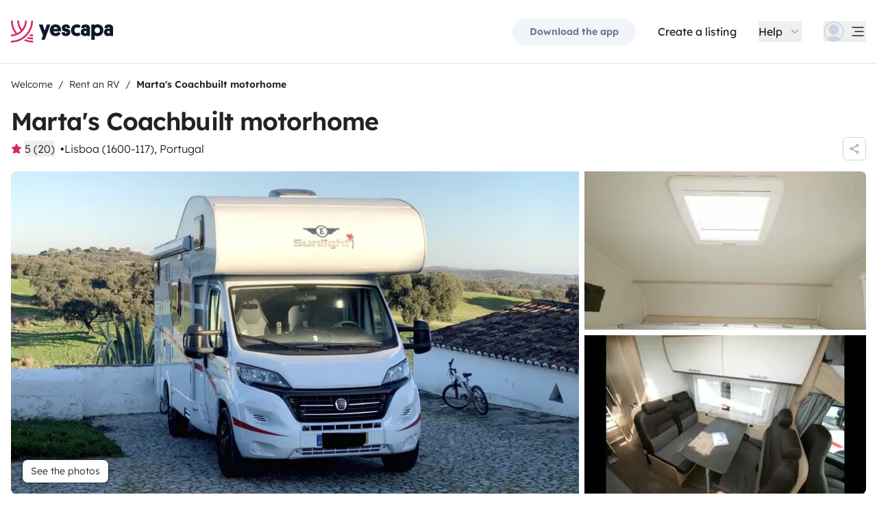

--- FILE ---
content_type: text/html;charset=utf-8
request_url: https://www.yescapa.com/campers/25791
body_size: 81065
content:
<!DOCTYPE html><html  lang="en"><head><meta charset="utf-8"><meta name="viewport" content="width=device-width, initial-scale=1"><title>Rent Coachbuilt motorhome - Lisboa - 25791 - Sunlight A 68 - Yescapa</title><link rel="preconnect" href="https://yescapa.twic.pics"><link rel="preconnect" href="https://static.axept.io"><style>.vehicle-description--wrapper *{display:inline;text-decoration-line:none}</style><style>.app-footer-link[data-v-0b6d647d]{display:inline-block;padding-bottom:.5rem;padding-top:.5rem}.app-footer-link[data-v-0b6d647d]:hover{text-decoration-line:underline}.app-footer-link[data-v-0b6d647d]:focus-visible{border-radius:8px;z-index:10;--tw-ring-offset-shadow:var(--tw-ring-inset) 0 0 0 var(--tw-ring-offset-width) var(--tw-ring-offset-color);--tw-ring-shadow:var(--tw-ring-inset) 0 0 0 calc(2px + var(--tw-ring-offset-width)) var(--tw-ring-color);box-shadow:var(--tw-ring-offset-shadow),var(--tw-ring-shadow),var(--tw-shadow,0 0 #0000);--tw-ring-opacity:1;--tw-ring-color:rgb(59 130 246/var(--tw-ring-opacity));--tw-ring-offset-width:2px}</style><style>.ysc-map{z-index:0}.ysc-map .leaflet-control-layers-base>:not([hidden])~:not([hidden]){--tw-space-y-reverse:0;margin-bottom:calc(.5rem*var(--tw-space-y-reverse));margin-top:calc(.5rem*(1 - var(--tw-space-y-reverse)))}.ysc-map .leaflet-control-layers-base label{cursor:pointer}.ysc-map .leaflet-control-layers-base label>div{align-items:center;display:flex}.ysc-map .leaflet-control-layers-base label>div>:not([hidden])~:not([hidden]){--tw-space-x-reverse:0;margin-left:calc(.5rem*(1 - var(--tw-space-x-reverse)));margin-right:calc(.5rem*var(--tw-space-x-reverse))}.ysc-map .leaflet-control-layers-base label>div{font-family:lexend,sans-serif;font-size:1rem;line-height:1.5rem;-webkit-font-smoothing:antialiased;-moz-osx-font-smoothing:grayscale}.ysc-map .leaflet-control-layers-base .leaflet-control-layers-selector{margin-top:0;top:0}.ysc-map .leaflet-div-icon{background-color:transparent;border-style:none}.ysc-map .search-marker:after,.ysc-map .search-marker:before{border-width:1px;height:0;position:absolute;right:100%;top:50%;width:0;--tw-border-opacity:1;border-color:rgb(203 213 225/var(--tw-border-opacity));border:solid transparent;content:"";transition-duration:.15s;transition-property:color,background-color,border-color,text-decoration-color,fill,stroke,opacity,box-shadow,transform,filter,backdrop-filter;transition-timing-function:cubic-bezier(.4,0,.2,1)}.ysc-map .search-marker:after{border-color:hsla(0,0%,100%,0) #fff hsla(0,0%,100%,0) hsla(0,0%,100%,0);border-width:6px;margin-top:-6px}.ysc-map .search-marker:before{border-color:#cbd5e100;border-right-color:#cbd5e1;border-width:7px;margin-top:-7px}.ysc-map .search-marker:hover:after{border-color:rgba(136,183,213,0) #222 rgba(136,183,213,0) rgba(136,183,213,0)}.ysc-map .marked-item{--tw-bg-opacity:1;background-color:rgb(34 34 34/var(--tw-bg-opacity));--tw-text-opacity:1!important;color:rgb(255 255 255/var(--tw-text-opacity))!important}.ysc-map .marked-item:hover{--tw-bg-opacity:1;background-color:rgb(34 34 34/var(--tw-bg-opacity));--tw-text-opacity:1;color:rgb(255 255 255/var(--tw-text-opacity))}.ysc-map .marked-item:after{border-right:6px solid #222}</style><style>@media(min-width:1024px){#booking-request-widget .vc-container{left:auto;position:absolute;right:0}}</style><style>.slideshow-right-enter-active[data-v-7807e4cc]{animation:slideRightIn-7807e4cc .25s;animation-timing-function:cubic-bezier(.91,.08,.05,.97)}@keyframes slideRightIn-7807e4cc{0%{transform:translate(100%)}to{transform:translate(0)}}.slideshow-right-leave-active[data-v-7807e4cc]{animation:slideRightOut-7807e4cc .25s;animation-timing-function:cubic-bezier(.91,.08,.05,.97);inset:0;position:absolute}@keyframes slideRightOut-7807e4cc{0%{transform:translate(0)}to{transform:translate(-100%)}}.slideshow-left-enter-active[data-v-7807e4cc]{animation:slideLeftIn-7807e4cc .25s;animation-timing-function:cubic-bezier(.91,.08,.05,.97)}@keyframes slideLeftIn-7807e4cc{0%{transform:translate(-100%)}to{transform:translate(0)}}.slideshow-left-leave-active[data-v-7807e4cc]{animation:slideLeftOut-7807e4cc .25s;animation-timing-function:cubic-bezier(.91,.08,.05,.97);inset:0;position:absolute}@keyframes slideLeftOut-7807e4cc{0%{transform:translate(0)}to{transform:translate(100%)}}</style><link rel="stylesheet" href="https://d2o4h6kl409rk5.cloudfront.net/_nuxt/entry.DEPmBceK.css" crossorigin><link rel="stylesheet" href="https://d2o4h6kl409rk5.cloudfront.net/_nuxt/useBookingRequest.BHYbuxlU.css" crossorigin><link rel="stylesheet" href="https://d2o4h6kl409rk5.cloudfront.net/_nuxt/YscDetailsAction.C0Cy7DSC.css" crossorigin><link rel="stylesheet" href="https://d2o4h6kl409rk5.cloudfront.net/_nuxt/HoChat.BRunWvy1.css" crossorigin><link rel="stylesheet" href="https://d2o4h6kl409rk5.cloudfront.net/_nuxt/YscToggleGroup.D9GO7G1I.css" crossorigin><link rel="modulepreload" as="script" crossorigin href="https://d2o4h6kl409rk5.cloudfront.net/_nuxt/ChFw1rJb.js"><link rel="modulepreload" as="script" crossorigin href="https://d2o4h6kl409rk5.cloudfront.net/_nuxt/BFyf7i9x.js"><link rel="modulepreload" as="script" crossorigin href="https://d2o4h6kl409rk5.cloudfront.net/_nuxt/C7swFg4b.js"><link rel="modulepreload" as="script" crossorigin href="https://d2o4h6kl409rk5.cloudfront.net/_nuxt/BS9O2VsO.js"><link rel="modulepreload" as="script" crossorigin href="https://d2o4h6kl409rk5.cloudfront.net/_nuxt/VSYVJ2H8.js"><link rel="modulepreload" as="script" crossorigin href="https://d2o4h6kl409rk5.cloudfront.net/_nuxt/Dnm8dTZU.js"><link rel="modulepreload" as="script" crossorigin href="https://d2o4h6kl409rk5.cloudfront.net/_nuxt/BjzWeLJh.js"><link rel="modulepreload" as="script" crossorigin href="https://d2o4h6kl409rk5.cloudfront.net/_nuxt/CN2a0B3_.js"><link rel="modulepreload" as="script" crossorigin href="https://d2o4h6kl409rk5.cloudfront.net/_nuxt/DXKVWJbM.js"><link rel="modulepreload" as="script" crossorigin href="https://d2o4h6kl409rk5.cloudfront.net/_nuxt/D6CoB1Ci.js"><link rel="modulepreload" as="script" crossorigin href="https://d2o4h6kl409rk5.cloudfront.net/_nuxt/B9JFsTdM.js"><link rel="modulepreload" as="script" crossorigin href="https://d2o4h6kl409rk5.cloudfront.net/_nuxt/_edxD6Wa.js"><link rel="modulepreload" as="script" crossorigin href="https://d2o4h6kl409rk5.cloudfront.net/_nuxt/BdubZDKA.js"><link rel="modulepreload" as="script" crossorigin href="https://d2o4h6kl409rk5.cloudfront.net/_nuxt/BuVdW-aA.js"><link rel="modulepreload" as="script" crossorigin href="https://d2o4h6kl409rk5.cloudfront.net/_nuxt/CWfQ4bA9.js"><link rel="modulepreload" as="script" crossorigin href="https://d2o4h6kl409rk5.cloudfront.net/_nuxt/BluVa8Mi.js"><link rel="modulepreload" as="script" crossorigin href="https://d2o4h6kl409rk5.cloudfront.net/_nuxt/2EV_wVHv.js"><link rel="modulepreload" as="script" crossorigin href="https://d2o4h6kl409rk5.cloudfront.net/_nuxt/3Du_zLMS.js"><link rel="modulepreload" as="script" crossorigin href="https://d2o4h6kl409rk5.cloudfront.net/_nuxt/SZhZYqqb.js"><link rel="modulepreload" as="script" crossorigin href="https://d2o4h6kl409rk5.cloudfront.net/_nuxt/Cw1nlTBz.js"><link rel="modulepreload" as="script" crossorigin href="https://d2o4h6kl409rk5.cloudfront.net/_nuxt/OtGEWy-I.js"><link rel="modulepreload" as="script" crossorigin href="https://d2o4h6kl409rk5.cloudfront.net/_nuxt/CsoEPAQB.js"><link rel="modulepreload" as="script" crossorigin href="https://d2o4h6kl409rk5.cloudfront.net/_nuxt/d4FzO1e9.js"><link rel="modulepreload" as="script" crossorigin href="https://d2o4h6kl409rk5.cloudfront.net/_nuxt/Dh2JK4uv.js"><link rel="modulepreload" as="script" crossorigin href="https://d2o4h6kl409rk5.cloudfront.net/_nuxt/ClwLm_QW.js"><link rel="modulepreload" as="script" crossorigin href="https://d2o4h6kl409rk5.cloudfront.net/_nuxt/KtV9ZXWv.js"><link rel="modulepreload" as="script" crossorigin href="https://d2o4h6kl409rk5.cloudfront.net/_nuxt/DKz9qQ-P.js"><link rel="modulepreload" as="script" crossorigin href="https://d2o4h6kl409rk5.cloudfront.net/_nuxt/BIY6EwTx.js"><link rel="modulepreload" as="script" crossorigin href="https://d2o4h6kl409rk5.cloudfront.net/_nuxt/BPvMQEcT.js"><link rel="modulepreload" as="script" crossorigin href="https://d2o4h6kl409rk5.cloudfront.net/_nuxt/BR74Mw6f.js"><link rel="modulepreload" as="script" crossorigin href="https://d2o4h6kl409rk5.cloudfront.net/_nuxt/BliFa0Al.js"><link rel="modulepreload" as="script" crossorigin href="https://d2o4h6kl409rk5.cloudfront.net/_nuxt/CvCvxyrk.js"><link rel="modulepreload" as="script" crossorigin href="https://d2o4h6kl409rk5.cloudfront.net/_nuxt/BQw2F4FW.js"><link rel="modulepreload" as="script" crossorigin href="https://d2o4h6kl409rk5.cloudfront.net/_nuxt/B4lWW1um.js"><link rel="modulepreload" as="script" crossorigin href="https://d2o4h6kl409rk5.cloudfront.net/_nuxt/DCcgUQkp.js"><link rel="modulepreload" as="script" crossorigin href="https://d2o4h6kl409rk5.cloudfront.net/_nuxt/D4gXZe_9.js"><link rel="modulepreload" as="script" crossorigin href="https://d2o4h6kl409rk5.cloudfront.net/_nuxt/gjkHGtbY.js"><link rel="modulepreload" as="script" crossorigin href="https://d2o4h6kl409rk5.cloudfront.net/_nuxt/D47cDh40.js"><link rel="modulepreload" as="script" crossorigin href="https://d2o4h6kl409rk5.cloudfront.net/_nuxt/DDJqyGTc.js"><link rel="modulepreload" as="script" crossorigin href="https://d2o4h6kl409rk5.cloudfront.net/_nuxt/_RdcsLtb.js"><link rel="modulepreload" as="script" crossorigin href="https://d2o4h6kl409rk5.cloudfront.net/_nuxt/BDMwpMdG.js"><link rel="modulepreload" as="script" crossorigin href="https://d2o4h6kl409rk5.cloudfront.net/_nuxt/9j50es8f.js"><link rel="modulepreload" as="script" crossorigin href="https://d2o4h6kl409rk5.cloudfront.net/_nuxt/dcU0-RMC.js"><link rel="modulepreload" as="script" crossorigin href="https://d2o4h6kl409rk5.cloudfront.net/_nuxt/C5bEXR5B.js"><link rel="modulepreload" as="script" crossorigin href="https://d2o4h6kl409rk5.cloudfront.net/_nuxt/DYobJah_.js"><link rel="modulepreload" as="script" crossorigin href="https://d2o4h6kl409rk5.cloudfront.net/_nuxt/O5gh7ftW.js"><link rel="modulepreload" as="script" crossorigin href="https://d2o4h6kl409rk5.cloudfront.net/_nuxt/CPyjOgJZ.js"><link rel="modulepreload" as="script" crossorigin href="https://d2o4h6kl409rk5.cloudfront.net/_nuxt/BDeIUdib.js"><link rel="modulepreload" as="script" crossorigin href="https://d2o4h6kl409rk5.cloudfront.net/_nuxt/BVvirhSj.js"><link rel="modulepreload" as="script" crossorigin href="https://d2o4h6kl409rk5.cloudfront.net/_nuxt/CT7B_RFo.js"><link rel="modulepreload" as="script" crossorigin href="https://d2o4h6kl409rk5.cloudfront.net/_nuxt/CNbwKDDv.js"><link rel="modulepreload" as="script" crossorigin href="https://d2o4h6kl409rk5.cloudfront.net/_nuxt/BxuSs3OX.js"><link rel="modulepreload" as="script" crossorigin href="https://d2o4h6kl409rk5.cloudfront.net/_nuxt/CybywM5O.js"><link rel="modulepreload" as="script" crossorigin href="https://d2o4h6kl409rk5.cloudfront.net/_nuxt/Dgb3DBLc.js"><link rel="modulepreload" as="script" crossorigin href="https://d2o4h6kl409rk5.cloudfront.net/_nuxt/k8yZej5v.js"><link rel="modulepreload" as="script" crossorigin href="https://d2o4h6kl409rk5.cloudfront.net/_nuxt/LYyW3Hkq.js"><link rel="modulepreload" as="script" crossorigin href="https://d2o4h6kl409rk5.cloudfront.net/_nuxt/CbknDNlN.js"><link rel="modulepreload" as="script" crossorigin href="https://d2o4h6kl409rk5.cloudfront.net/_nuxt/C48-NjzH.js"><link rel="modulepreload" as="script" crossorigin href="https://d2o4h6kl409rk5.cloudfront.net/_nuxt/C0HibiG3.js"><link rel="modulepreload" as="script" crossorigin href="https://d2o4h6kl409rk5.cloudfront.net/_nuxt/CRqjYyDH.js"><link rel="modulepreload" as="script" crossorigin href="https://d2o4h6kl409rk5.cloudfront.net/_nuxt/Dcx--05s.js"><link rel="modulepreload" as="script" crossorigin href="https://d2o4h6kl409rk5.cloudfront.net/_nuxt/DfiGBWi-.js"><link rel="modulepreload" as="script" crossorigin href="https://d2o4h6kl409rk5.cloudfront.net/_nuxt/BjHGjbdM.js"><link rel="preload" as="fetch" fetchpriority="low" crossorigin="anonymous" href="https://d2o4h6kl409rk5.cloudfront.net/_nuxt/builds/meta/2edc0b44-5810-4d81-bb6d-086f8005a58b.json"><link rel="dns-prefetch" href="https://yescapa.twic.pics"><link rel="dns-prefetch" href="https://static.axept.io"><link rel="prefetch" as="image" type="image/svg+xml" href="https://d2o4h6kl409rk5.cloudfront.net/_nuxt/ancv.B9NpWYP_.svg"><link rel="prefetch" as="image" type="image/svg+xml" href="https://d2o4h6kl409rk5.cloudfront.net/_nuxt/floa4x.bsynSQbg.svg"><link rel="prefetch" as="image" type="image/svg+xml" href="https://d2o4h6kl409rk5.cloudfront.net/_nuxt/mbway.D7-uR8mr.svg"><link rel="prefetch" as="image" type="image/svg+xml" href="https://d2o4h6kl409rk5.cloudfront.net/_nuxt/t6-beach.D87OQUq5.svg"><meta property="name" content="Yescapa"><meta property="author" content="Yescapa"><meta property="og:site_name" content="Yescapa"><meta property="og:type" content="website"><meta property="fb:app_id" content="1499569560335845"><meta property="og:locale" content="en"><meta name="twitter:card" content="summary_large_image"><meta name="twitter:site" content="@Yescapa"><meta name="twitter:creator" content="Yescapa"><meta property="og:image" content="https://yescapa.twic.pics/rental/picture/81440612-9be7-42e5-b932-2fa5d3c95e14?twic=v1/cover=1200x630"><meta name="twitter:image" content="https://yescapa.twic.pics/rental/picture/81440612-9be7-42e5-b932-2fa5d3c95e14?twic=v1/cover=1200x630"><link rel="icon" type="image/x-icon" href="/icon.png"><script type="application/ld+json" children="{&quot;@context&quot;:&quot;https://schema.org&quot;,&quot;@type&quot;:&quot;Product&quot;,&quot;name&quot;:&quot;Yescapa&quot;,&quot;image&quot;:&quot;https://yescapa.twic.pics/library/media/pictures/frontend/sharing-preview.png?twic=v1/cover=1200x630&quot;,&quot;description&quot;:&quot;Europe’s #1 platform for private vehicle type (plural) hire. From 40/day. Flexible payment options. Comprehensive insurance included.&quot;,&quot;aggregateRating&quot;:{&quot;@type&quot;:&quot;AggregateRating&quot;,&quot;bestRating&quot;:5,&quot;worstRating&quot;:0,&quot;ratingValue&quot;:4.9,&quot;reviewCount&quot;:371433}}"></script><script type="application/ld+json" children="{&quot;@context&quot;:&quot;https://schema.org&quot;,&quot;@type&quot;:&quot;Organization&quot;,&quot;name&quot;:&quot;Yescapa&quot;,&quot;url&quot;:&quot;https://www.yescapa.com&quot;,&quot;logo&quot;:&quot;/icon.png&quot;,&quot;description&quot;:&quot;RV rental marketplace&quot;,&quot;sameAs&quot;:[&quot;https://twitter.com/Yescapa&quot;,&quot;https://www.facebook.com/yescapagb&quot;,&quot;https://www.instagram.com/yescapa/&quot;,&quot;https://www.pinterest.com/yescapa/&quot;,null],&quot;contactPoint&quot;:[{&quot;@type&quot;:&quot;ContactPoint&quot;,&quot;telephone&quot;:&quot;+44 (0) 20 3695 3852&quot;,&quot;contactType&quot;:&quot;customer service&quot;}]}"></script><script type="application/ld+json" children="{&quot;@context&quot;:&quot;https://schema.org&quot;,&quot;@type&quot;:&quot;WebSite&quot;,&quot;name&quot;:&quot;Yescapa&quot;,&quot;url&quot;:&quot;https://www.yescapa.com&quot;}"></script><meta property="og:url" content="https://www.yescapa.com/campers/25791"><link rel="canonical" href="https://www.yescapa.com/campers/25791" data-hid="canonical"><meta name="description" content="This is our VIGGO motorhome. It is semi-new, very comfortable, spacious and esteemed, and despite being recent, it is already part of our family! Our children love this new way of traveling intense, fun and without routines. We have had the opportunity to do some fantastic walks always in communion with Nature. VIGGO is ideal for a family of 2 adults and 2 children, or for a maximum of 4 adults. Eventually, another bed can be added for a child up to 6 years old. The Motorhome does not have capacity for 5 adults. This occupation guarantees a really comfortable and memorable vacation!VIGGO was selected by Yescapa and Versa (Lifestyle Magazine) to embark on a journey to discover enchanting places with this Motorhome. You can read the report here: https://versa.iol.pt/evasao/autocaravana/o-que-me-leva-para-um-fim-de-semana-de-autocaravana/20230319/64142b130cf2dce741b01652We take care of VIGGO as if it were our home! The kitchen is fully equipped for meals on board. It has a stove (3 hobs), microwave, toaster, Nespresso machine, among others. The living room is spacious with Freeview TV, and allows meals as if you were at home. The beds are comfortable and are always made without impairing circulation inside the motorhome. It is possible to prepare breakfast while everyone is still asleep!VIGGO also has an air climatizer in the cabin in addition to the air conditioning in the cabin, solar panels, has gas that provides heating, hot water, fridge with freezer, and a bathroom with separate shower.At driving level, it has a reversing camera to assist in parking maneuvers. And to help you drive and reach your destination without worries, you also have a built-in GPS, suitable for a motorhome, which indicates the time of arrival taking into account the speed and dimensions of VIGGO.Outside, it also has a large awning and bicycle holder for 4, and a large garage with 2 access doors, where you can store your bags, outdoor furniture, surfboards, among others.Come and enjoy this 4 wheel hotel!Note:Possibility to rent (price on request):Bicycles, Camping table and chairs, Towels and bed sheetsThe deposit amount (€ 1,500) will be returned 3 days after check-out, in case there is no damage to the motorhome."><meta name="twitter:title" content="Rent Coachbuilt motorhome - Lisboa - 25791 - Sunlight A 68"><meta property="og:title" content="Rent Coachbuilt motorhome - Lisboa - 25791 - Sunlight A 68"><meta name="twitter:description" content="This is our VIGGO motorhome. It is semi-new, very comfortable, spacious and esteemed, and despite being recent, it is already part of our family! Our children love this new way of traveling intense, fun and without routines. We have had the opportunity to do some fantastic walks always in communion with Nature. VIGGO is ideal for a family of 2 adults and 2 children, or for a maximum of 4 adults. Eventually, another bed can be added for a child up to 6 years old. The Motorhome does not have capacity for 5 adults. This occupation guarantees a really comfortable and memorable vacation!VIGGO was selected by Yescapa and Versa (Lifestyle Magazine) to embark on a journey to discover enchanting places with this Motorhome. You can read the report here: https://versa.iol.pt/evasao/autocaravana/o-que-me-leva-para-um-fim-de-semana-de-autocaravana/20230319/64142b130cf2dce741b01652We take care of VIGGO as if it were our home! The kitchen is fully equipped for meals on board. It has a stove (3 hobs), microwave, toaster, Nespresso machine, among others. The living room is spacious with Freeview TV, and allows meals as if you were at home. The beds are comfortable and are always made without impairing circulation inside the motorhome. It is possible to prepare breakfast while everyone is still asleep!VIGGO also has an air climatizer in the cabin in addition to the air conditioning in the cabin, solar panels, has gas that provides heating, hot water, fridge with freezer, and a bathroom with separate shower.At driving level, it has a reversing camera to assist in parking maneuvers. And to help you drive and reach your destination without worries, you also have a built-in GPS, suitable for a motorhome, which indicates the time of arrival taking into account the speed and dimensions of VIGGO.Outside, it also has a large awning and bicycle holder for 4, and a large garage with 2 access doors, where you can store your bags, outdoor furniture, surfboards, among others.Come and enjoy this 4 wheel hotel!Note:Possibility to rent (price on request):Bicycles, Camping table and chairs, Towels and bed sheetsThe deposit amount (€ 1,500) will be returned 3 days after check-out, in case there is no damage to the motorhome."><meta property="og:description" content="This is our VIGGO motorhome. It is semi-new, very comfortable, spacious and esteemed, and despite being recent, it is already part of our family! Our children love this new way of traveling intense, fun and without routines. We have had the opportunity to do some fantastic walks always in communion with Nature. VIGGO is ideal for a family of 2 adults and 2 children, or for a maximum of 4 adults. Eventually, another bed can be added for a child up to 6 years old. The Motorhome does not have capacity for 5 adults. This occupation guarantees a really comfortable and memorable vacation!VIGGO was selected by Yescapa and Versa (Lifestyle Magazine) to embark on a journey to discover enchanting places with this Motorhome. You can read the report here: https://versa.iol.pt/evasao/autocaravana/o-que-me-leva-para-um-fim-de-semana-de-autocaravana/20230319/64142b130cf2dce741b01652We take care of VIGGO as if it were our home! The kitchen is fully equipped for meals on board. It has a stove (3 hobs), microwave, toaster, Nespresso machine, among others. The living room is spacious with Freeview TV, and allows meals as if you were at home. The beds are comfortable and are always made without impairing circulation inside the motorhome. It is possible to prepare breakfast while everyone is still asleep!VIGGO also has an air climatizer in the cabin in addition to the air conditioning in the cabin, solar panels, has gas that provides heating, hot water, fridge with freezer, and a bathroom with separate shower.At driving level, it has a reversing camera to assist in parking maneuvers. And to help you drive and reach your destination without worries, you also have a built-in GPS, suitable for a motorhome, which indicates the time of arrival taking into account the speed and dimensions of VIGGO.Outside, it also has a large awning and bicycle holder for 4, and a large garage with 2 access doors, where you can store your bags, outdoor furniture, surfboards, among others.Come and enjoy this 4 wheel hotel!Note:Possibility to rent (price on request):Bicycles, Camping table and chairs, Towels and bed sheetsThe deposit amount (€ 1,500) will be returned 3 days after check-out, in case there is no damage to the motorhome."><link data-hid="rel-alternate-ca"><link data-hid="rel-alternate-de"><link data-hid="rel-alternate-de-at"><link data-hid="rel-alternate-de-ch"><link data-hid="rel-alternate-en"><link data-hid="rel-alternate-en-gb"><link data-hid="rel-alternate-en-ie"><link data-hid="rel-alternate-es"><link data-hid="rel-alternate-fr"><link data-hid="rel-alternate-fr-be"><link data-hid="rel-alternate-fr-ch"><link data-hid="rel-alternate-it"><link data-hid="rel-alternate-it-ch"><link data-hid="rel-alternate-nl"><link data-hid="rel-alternate-nl-be"><link data-hid="rel-alternate-pt-pt"><link data-hid="rel-alternate-undefined"><script type="application/ld+json" children="{&quot;@context&quot;:&quot;https://schema.org&quot;,&quot;@type&quot;:&quot;Product&quot;,&quot;additionalType&quot;:&quot;http://www.productontology.org/doc/Recreational_vehicle&quot;,&quot;name&quot;:&quot;Sunlight A 68&quot;,&quot;sku&quot;:&quot;25791&quot;,&quot;image&quot;:&quot;https://yescapa.twic.pics/rental/picture/81440612-9be7-42e5-b932-2fa5d3c95e14?twic=v1/cover=1200x630&quot;,&quot;description&quot;:&quot; Marta's Coachbuilt motorhome &quot;,&quot;brand&quot;:&quot;Sunlight&quot;,&quot;offers&quot;:{&quot;@type&quot;:&quot;Offer&quot;,&quot;price&quot;:100,&quot;priceCurrency&quot;:&quot;EUR&quot;,&quot;businessFunction&quot;:&quot;http://purl.org/goodrelations/v1#LeaseOut&quot;,&quot;availability&quot;:&quot;http://schema.org/InStock&quot;,&quot;availableDeliveryMethod&quot;:&quot;http://purl.org/goodrelations/v1#DeliveryModePickUp&quot;},&quot;aggregateRating&quot;:{&quot;@type&quot;:&quot;AggregateRating&quot;,&quot;bestRating&quot;:5,&quot;worstRating&quot;:0,&quot;ratingValue&quot;:5,&quot;reviewCount&quot;:20}}"></script><script type="module" src="https://d2o4h6kl409rk5.cloudfront.net/_nuxt/ChFw1rJb.js" crossorigin></script><meta name="sentry-trace" content="e15ba2db51b727500545156bc086e528-9470cbf018ec7eef-0"/>
<meta name="baggage" content="sentry-environment=production,sentry-release=11.1.3,sentry-public_key=ef2be1efda0e49118caeb859d4d4b823,sentry-trace_id=e15ba2db51b727500545156bc086e528,sentry-org_id=16170,sentry-sampled=false,sentry-sample_rand=0.3776187474869477,sentry-sample_rate=0.01"/></head><body><!--teleport start anchor--><!----><!----><!----><!--teleport anchor--><div id="__nuxt"><div><div><div style="transition:opacity 350ms, transform 600ms ease-in;transform:scaleX(0%);" class="opacity-0 h-1 fixed top-0 right-0 left-0 pointer-events-none w-auto bg-gradient-to-r from-peacock-400 from-80% to-transparent z-50 origin-left"></div><!----><!----><header class="relative bg-white py-2.5 md:py-5"><div class="container grid-cols-[auto_1fr] grid content-center items-center gap-x-4 gap-y-2 md:gap-x-8"><a href="/" class="focus-visible:focus inline-block rounded md:py-2.5 col-start-1 row-start-1"><img src="data:image/svg+xml,%3csvg%20xmlns=&#39;http://www.w3.org/2000/svg&#39;%20width=&#39;260&#39;%20height=&#39;56&#39;%20fill=&#39;none&#39;%3e%3cg%20clip-path=&#39;url(%23a)&#39;%3e%3cpath%20fill=&#39;%23D92465&#39;%20d=&#39;M55.922%2043.597a43.44%2043.44%200%200%201-12.345-1.779%2062.094%2062.094%200%200%201-3.689%203.544%2047.878%2047.878%200%200%200%2016.034%202.745v-4.51ZM55.922%2051.559c-6.749%200-13.195-1.3-19.1-3.666a59.73%2059.73%200%200%201-4.255%203%2055.64%2055.64%200%200%200%2023.357%205.105v-4.442l-.002.003ZM55.922%2035.772c-2.324%200-4.597-.223-6.798-.648a60.322%2060.322%200%200%201-3.014%203.877c3.14.791%206.427%201.21%209.812%201.21V35.77v.002ZM55.922%200H51.49a51.385%2051.385%200%200%201-11.238%2032.15%2051.898%2051.898%200%200%201-3.007%203.453%2051.86%2051.86%200%200%201-9.28%207.697A51.194%2051.194%200%200%201%20.002%2051.56v4.441c10.185%200%2019.734-2.727%2027.958-7.492.222-.128.44-.26.66-.39.134-.082.27-.16.407-.242.37-.225.735-.453%201.098-.686.102-.066.202-.135.305-.201.262-.171.525-.342.785-.517.145-.099.288-.2.431-.297.188-.13.38-.26.566-.392a56.314%2056.314%200%200%200%2010.036-9.09l.147-.173c.235-.274.47-.55.7-.827l.295-.362c.169-.207.337-.414.504-.626.109-.137.215-.276.322-.412.098-.129.199-.253.297-.38h-.005A55.853%2055.853%200%200%200%2055.922%200Z&#39;/%3e%3cpath%20fill=&#39;%23D92465&#39;%20d=&#39;M18.68%2035.6a40.273%2040.273%200%200%200%209.281-6.743%2040.604%2040.604%200%200%200%203.01-3.262A40.076%2040.076%200%200%200%2040.155%200H35.72a35.643%2035.643%200%200%201-7.761%2022.261A35.654%2035.654%200%200%201%2020.2%200h-4.435c0%209.723%203.447%2018.64%209.184%2025.595a35.794%2035.794%200%200%201-9.28%206.558A51.394%2051.394%200%200%201%204.433%200H0v.026C.006%2012.76%204.258%2024.5%2011.413%2033.906A35.617%2035.617%200%200%201%200%2035.772v4.441a39.998%2039.998%200%200%200%2018.68-4.61V35.6Z&#39;/%3e%3cpath%20fill=&#39;%230F172A&#39;%20d=&#39;m85.81%2048.784%2014.336-38.655h-8.905l-5.43%2015.627-5.484-15.627h-9.609l10.643%2027.55-3.964%2011.105h8.416-.002ZM127.187%2027.551c.162-1.47.109-2.505.109-3.375%200-8.712-5.375-14.536-14.28-14.536-8.904%200-14.279%206.478-14.279%2015.19%200%209.31%206.081%2014.917%2014.933%2014.917%207.276%200%2011.022-3.866%2012.65-7.241l-6.678-3.92c-1.031%201.688-2.824%203.43-5.919%203.43-3.422%200-5.539-1.688-5.919-4.465h19.385-.002Zm-14.171-10.616c3.204%200%204.995%202.069%205.213%204.465h-10.207c.218-2.34%201.955-4.465%204.994-4.465ZM137.383%2018.187c0-1.088.813-1.797%202.118-1.797%201.737%200%202.552%201.087%202.606%202.832h7.98c0-6.697-4.234-9.473-10.424-9.473-6.19%200-10.534%203.43-10.534%209.092%200%204.356%201.9%207.35%206.19%208.821%201.52.49%202.498.763%204.399%201.144%201.791.38%202.389.872%202.389%202.122%200%201.144-1.031%201.798-2.498%201.798-2.226%200-2.715-1.58-2.661-3.048h-8.307c-.272%205.063%202.335%209.962%2010.86%209.962%205.81%200%2011.075-2.83%2011.075-9.637%200-5.282-2.279-7.569-7.329-9.037-1.031-.272-2.28-.49-3.529-.763-1.575-.327-2.335-.981-2.335-2.014v-.002ZM167.492%2031.854c-3.422%200-6.517-2.614-6.517-7.133%200-4.082%202.335-7.186%206.461-7.186%202.389%200%203.964%201.088%204.886%201.907l4.832-6.207c-1.793-1.633-4.888-3.593-9.827-3.593-8.742%200-15.039%206.643-15.039%2015.135s5.81%2014.972%2015.148%2014.972c4.67%200%207.927-1.96%209.72-3.593l-4.832-6.207c-.922.817-2.444%201.907-4.832%201.907v-.002ZM177.319%2029.62c0%206.26%204.505%209.963%2010.153%209.963%202.768%200%204.615-.654%205.972-1.905v1.58h7.168V21.182c0-6.534-2.389-11.38-11.511-11.38-7.168%200-10.534%203.54-10.696%209.42h8.09c0-1.144.542-2.505%202.661-2.505%202.12%200%202.824%201.47%202.824%203.157v1.197c-.815-.49-2.388-1.035-4.779-1.035-6.081%200-9.882%203.758-9.882%209.582v.002Zm8.198-.218c0-1.906%201.357-3.212%203.257-3.212%201.9%200%203.366%201.252%203.366%203.212%200%201.96-1.411%203.266-3.313%203.266-1.901%200-3.312-1.361-3.312-3.266h.002ZM212.426%2024.721c0-4.191%202.444-7.295%206.787-7.295%204.344%200%206.788%203.104%206.788%207.295%200%204.192-2.389%207.242-6.732%207.242-4.344%200-6.841-3.048-6.841-7.242h-.002Zm.271%2013.175c1.52%201.035%204.072%201.851%207.112%201.851%209.338%200%2014.877-6.752%2014.877-15.135S229.147%209.64%20220.244%209.64c-4.29%200-6.787%201.306-8.089%202.34v-1.85h-8.199v38.654h8.743V37.896h-.002ZM236.227%2029.62c0%206.26%204.506%209.963%2010.154%209.963%202.768%200%204.614-.654%205.972-1.905v1.58h7.167V21.182c0-6.534-2.388-11.38-11.511-11.38-7.167%200-10.533%203.54-10.696%209.42h8.09c0-1.144.542-2.505%202.659-2.505%202.118%200%202.824%201.47%202.824%203.157v1.197c-.815-.49-2.388-1.035-4.779-1.035-6.081%200-9.882%203.758-9.882%209.582l.002.002Zm8.198-.218c0-1.906%201.358-3.212%203.258-3.212%201.899%200%203.366%201.252%203.366%203.212%200%201.96-1.411%203.266-3.313%203.266-1.902%200-3.313-1.361-3.313-3.266h.002Z&#39;/%3e%3c/g%3e%3cdefs%3e%3cclipPath%20id=&#39;a&#39;%3e%3cpath%20fill=&#39;%23fff&#39;%20d=&#39;M0%200h259.52v56H0z&#39;/%3e%3c/clipPath%3e%3c/defs%3e%3c/svg%3e" alt="Yescapa" width="148" height="32" class="h-6 w-auto md:h-8"></a><!----><div class="col-start-2 row-start-1"><!--[--><div class="flex items-center justify-end space-x-1 sm:space-x-3 md:space-x-6 xl:space-x-8 xl:font-semibold"><a href="/get-apps" class="hidden sm:btn sm:btn-small sm:btn-tertiary sm:block sm:text-xs sm:px-6 md:text-sm" id="get-apps">Download the app</a><a href="/onboarding/step" class="hidden sm:font-normal sm:text-black sm:text-sm sm:block md:text-base" id="rent-your-vehicle">Create a listing</a><div class="flex-col relative flex items-center hidden xl:block"><button type="button" class="text-black inline-flex items-center space-x-2 font-normal"><!--[--><div class="flex h-[30px] items-center"><span class="block">Help</span></div><!--]--><!--[--><svg viewbox="0 0 24 24" fill="none" xmlns="http://www.w3.org/2000/svg" class="h-5 w-5 text-gray-400 transition-transform duration-200"><path d="M17.749 8.757a.841.841 0 0 0-1.208 0l-4.418 4.504a.17.17 0 0 1-.247 0L7.458 8.757a.84.84 0 0 0-1.208 0 .887.887 0 0 0 0 1.235l5.146 5.248c.158.166.376.26.603.26a.835.835 0 0 0 .604-.26l5.146-5.248a.88.88 0 0 0 0-1.235Z" fill="currentColor"></path></svg><!--]--></button><div class="bottom-auto top-full right-0 w-max mt-10 absolute z-[60] overflow-hidden rounded border border-gray-100 bg-white shadow-2xl" style="display:none;"><!--[--><div class="p-2"><nav><!--[--><a href="/travelers/hit-the-road" class="focus-visible:ring-pink-300 hover:bg-pink-50 focus-visible:bg-pink-50 group relative flex w-full items-center rounded p-2 pr-14 font-light transition-colors focus-visible:z-10 focus-visible:ring-2 focus-visible:ring-offset-2"><span class="bg-pink-50 mr-4 rounded p-4"><svg viewbox="0 0 24 24" fill="none" xmlns="http://www.w3.org/2000/svg" class="text-pink-700 h-6 w-6"><path d="M11.9998 22.2071C17.6331 22.2071 22.1998 17.6404 22.1998 12.0071C22.1998 6.37382 17.6331 1.80713 11.9998 1.80713C6.3665 1.80713 1.7998 6.37382 1.7998 12.0071C1.7998 17.6404 6.3665 22.2071 11.9998 22.2071Z" stroke="currentColor" stroke-width="1.5" stroke-linecap="round" stroke-linejoin="round"></path><path d="M5.65303 19.986L6.5597 15.4073H7.5389C7.74569 15.408 7.94985 15.3609 8.13544 15.2697C8.32102 15.1785 8.48302 15.0456 8.60877 14.8814C8.7383 14.721 8.82801 14.5323 8.87056 14.3306C8.91311 14.1288 8.90728 13.9199 8.85357 13.7209L8.17357 11.0009C8.10231 10.706 7.93387 10.4437 7.69539 10.2562C7.45691 10.0687 7.16226 9.96694 6.8589 9.96729H2.02637" stroke="currentColor" stroke-width="1.5" stroke-linecap="round" stroke-linejoin="round"></path><path d="M20.1606 5.88721H16.4614C16.158 5.88686 15.8634 5.98863 15.6249 6.17613C15.3864 6.36363 15.218 6.62593 15.1467 6.92081L14.4667 9.64081C14.4142 9.84054 14.4099 10.0499 14.454 10.2516C14.4981 10.4534 14.5895 10.6418 14.7206 10.8013C14.8463 10.9655 15.0083 11.0984 15.1939 11.1896C15.3795 11.2808 15.5836 11.3279 15.7904 11.3272H17.223L17.9302 15.6339C17.9832 15.9479 18.1448 16.2333 18.3867 16.4404C18.6286 16.6475 18.9355 16.7632 19.2539 16.7672H21.0672" stroke="currentColor" stroke-width="1.5" stroke-linecap="round" stroke-linejoin="round"></path></svg></span><div class="flex flex-col justify-between text-left"><span class="block font-semibold text-peacock-700">Take the road</span><span class="block text-sm text-gray-500">Enjoy a unique motorhome experience</span></div><svg viewbox="0 0 24 24" fill="none" xmlns="http://www.w3.org/2000/svg" class="absolute right-4 hidden h-6 w-6 transition-opacity group-hover:block"><path d="M18 12.018c0 .345-.15.672-.407.9l-5.596 4.92a.721.721 0 0 1-.95-1.082l4.322-3.8a.125.125 0 0 0-.082-.218H6.72a.72.72 0 1 1 0-1.44h8.564a.126.126 0 0 0 .083-.219L11.045 7.28a.72.72 0 1 1 .95-1.08l5.597 4.918c.259.228.407.556.408.9Z" fill="currentColor"></path></svg></a><a href="/rent-my-motorhome" class="focus-visible:ring-gray-300 hover:bg-gray-50 focus-visible:bg-gray-50 group relative flex w-full items-center rounded p-2 pr-14 font-light transition-colors focus-visible:z-10 focus-visible:ring-2 focus-visible:ring-offset-2"><span class="bg-gray-50 mr-4 rounded p-4"><svg viewbox="0 0 24 24" fill="none" xmlns="http://www.w3.org/2000/svg" class="text-current h-6 w-6"><path clip-rule="evenodd" d="M17.25 19.5a1.5 1.5 0 1 0 3 0 1.5 1.5 0 0 0-3 0ZM3.75 19.5a1.5 1.5 0 1 0 3 0 1.5 1.5 0 0 0-3 0Z" stroke="currentColor" stroke-width="1.5" stroke-linecap="round" stroke-linejoin="round"></path><path d="M20.25 19.5h1.5a1.5 1.5 0 0 0 1.5-1.5v-3c0-.488-.152-.963-.436-1.36L19.5 9h-5.25v10.5M23.25 15h-9M14.25 19.5V12H.75v6a1.5 1.5 0 0 0 1.5 1.5h1.5M17.25 19.5H6.75" stroke="currentColor" stroke-width="1.5" stroke-linecap="round" stroke-linejoin="round"></path><path clip-rule="evenodd" d="M23.25 6a3 3 0 0 1-3 3h-6v3H.75V6a3 3 0 0 1 3-3h16.5a3 3 0 0 1 3 3Z" stroke="currentColor" stroke-width="1.5" stroke-linecap="round" stroke-linejoin="round"></path><path d="M20.25 6h-1.5M12.75 6h-9" stroke="currentColor" stroke-width="1.5" stroke-linecap="round" stroke-linejoin="round"></path></svg></span><div class="flex flex-col justify-between text-left"><span class="block font-semibold text-peacock-700">Vehicle owner?</span><span class="block text-sm text-gray-500">How to make the most of your vehicle with Yescapa</span></div><svg viewbox="0 0 24 24" fill="none" xmlns="http://www.w3.org/2000/svg" class="absolute right-4 hidden h-6 w-6 transition-opacity group-hover:block"><path d="M18 12.018c0 .345-.15.672-.407.9l-5.596 4.92a.721.721 0 0 1-.95-1.082l4.322-3.8a.125.125 0 0 0-.082-.218H6.72a.72.72 0 1 1 0-1.44h8.564a.126.126 0 0 0 .083-.219L11.045 7.28a.72.72 0 1 1 .95-1.08l5.597 4.918c.259.228.407.556.408.9Z" fill="currentColor"></path></svg></a><a href="/how-yescapa-works" class="focus-visible:ring-peacock-300 hover:bg-peacock-50 focus-visible:bg-peacock-50 group relative flex w-full items-center rounded p-2 pr-14 font-light transition-colors focus-visible:z-10 focus-visible:ring-2 focus-visible:ring-offset-2"><span class="bg-peacock-50 mr-4 rounded p-4"><svg xmlns="http://www.w3.org/2000/svg" viewbox="0 0 24 24" fill="none" class="text-peacock-700 h-6 w-6"><path fill="currentColor" d="M23.998 18.684a18.67 18.67 0 0 1-5.298-.762 26.667 26.667 0 0 1-1.583 1.519 20.574 20.574 0 0 0 6.881 1.176v-1.933ZM24 22.095c-2.897 0-5.664-.557-8.198-1.57-.59.454-1.198.883-1.826 1.286A23.908 23.908 0 0 0 24 23.998v-1.904.001ZM24 15.33c-.998 0-1.974-.095-2.918-.277a25.85 25.85 0 0 1-1.293 1.661c1.347.34 2.758.519 4.21.519v-1.904.001ZM23.998 0h-1.902c0 5.211-1.806 10-4.823 13.778a22.25 22.25 0 0 1-7.1 5.84A21.997 21.997 0 0 1 0 22.098V24c4.371 0 8.47-1.169 12-3.21l.282-.168.175-.104c.159-.096.315-.194.47-.294.045-.028.088-.057.132-.086.113-.073.225-.146.337-.222l.185-.127c.08-.056.163-.11.243-.168a24.156 24.156 0 0 0 4.307-3.895l.063-.074c.101-.118.202-.236.3-.355l.127-.155c.072-.088.145-.177.216-.268l.139-.177.127-.163H19.1A23.894 23.894 0 0 0 24 .003V0Z"></path><path fill="currentColor" d="M8.015 15.257a17.284 17.284 0 0 0 5.275-4.288A17.161 17.161 0 0 0 17.23 0h-1.903c0 3.606-1.246 6.922-3.33 9.54A15.266 15.266 0 0 1 8.667 0H6.763c0 4.167 1.48 7.988 3.942 10.969a15.36 15.36 0 0 1-3.983 2.81A22.005 22.005 0 0 1 1.902 0H-.001v.011a23.901 23.901 0 0 0 4.898 14.52c-1.538.519-3.185.8-4.898.8v1.904a17.186 17.186 0 0 0 8.017-1.976v-.002Z"></path></svg></span><div class="flex flex-col justify-between text-left"><span class="block font-semibold text-peacock-700">How it works?</span><span class="block text-sm text-gray-500">Discover step by step how we work</span></div><svg viewbox="0 0 24 24" fill="none" xmlns="http://www.w3.org/2000/svg" class="absolute right-4 hidden h-6 w-6 transition-opacity group-hover:block"><path d="M18 12.018c0 .345-.15.672-.407.9l-5.596 4.92a.721.721 0 0 1-.95-1.082l4.322-3.8a.125.125 0 0 0-.082-.218H6.72a.72.72 0 1 1 0-1.44h8.564a.126.126 0 0 0 .083-.219L11.045 7.28a.72.72 0 1 1 .95-1.08l5.597 4.918c.259.228.407.556.408.9Z" fill="currentColor"></path></svg></a><!--]--></nav><a href="https://www.yescapa.com/help/" rel="noopener noreferrer" class="focus-visible:ring-yellow-300 group relative flex w-full items-center rounded p-2 pr-14 font-light transition-colors hover:bg-yellow-50 focus-visible:z-10 focus-visible:bg-yellow-50 focus-visible:ring-2 focus-visible:ring-offset-2"><span class="mr-4 rounded bg-yellow-50 p-4"><svg viewbox="0 0 24 24" fill="none" xmlns="http://www.w3.org/2000/svg" class="h-6 w-6 text-yellow-700"><path d="M8 11.75a3.75 3.75 0 1 0 7.5 0 3.75 3.75 0 0 0-7.5 0ZM16.87 20.051l-4.59-4.59M15.46 12.28l4.59 4.589M3.45 16.869l4.59-4.59M11.22 15.462l-4.59 4.589M6.63 3.45l4.59 4.589M8.04 11.221l-4.59-4.59M20.05 6.631l-4.59 4.59M12.28 8.039l4.59-4.589" stroke="currentColor" stroke-width="1.5" stroke-linecap="round" stroke-linejoin="round"></path><path d="M2 11.75a9.75 9.75 0 1 0 19.5 0 9.75 9.75 0 0 0-19.5 0Z" stroke="currentColor" stroke-width="1.5" stroke-linecap="round" stroke-linejoin="round"></path></svg></span><div class="flex flex-col justify-between text-left"><span class="block font-semibold text-peacock-700">Help Centre</span><span class="block text-sm text-gray-500">Find the answers to my questions</span></div><svg viewbox="0 0 24 24" fill="none" xmlns="http://www.w3.org/2000/svg" class="opacity absolute right-4 hidden h-6 w-6 text-gray-current transition group-hover:block"><path d="M18 12.018c0 .345-.15.672-.407.9l-5.596 4.92a.721.721 0 0 1-.95-1.082l4.322-3.8a.125.125 0 0 0-.082-.218H6.72a.72.72 0 1 1 0-1.44h8.564a.126.126 0 0 0 .083-.219L11.045 7.28a.72.72 0 1 1 .95-1.08l5.597 4.918c.259.228.407.556.408.9Z" fill="currentColor"></path></svg></a></div><!--]--></div></div><div class="xl:hidden"><button type="button" class="p-2 -mr-2 inline-flex items-center space-x-2" aria-label="Menu"><div class="relative inline-block leading-none" style="font-size:0px;"><div class="inline-block overflow-hidden rounded-full"><img src="data:image/svg+xml,%3csvg%20width=&#39;32&#39;%20height=&#39;32&#39;%20viewBox=&#39;0%200%2032%2032&#39;%20fill=&#39;none&#39;%20xmlns=&#39;http://www.w3.org/2000/svg&#39;%3e%3cg%20clip-path=&#39;url(%23clip0_32371_3565)&#39;%3e%3cg%20clip-path=&#39;url(%23clip1_32371_3565)&#39;%3e%3cpath%20d=&#39;M9%2013C9%2013.9193%209.18106%2014.8295%209.53284%2015.6788C9.88463%2016.5281%2010.4002%2017.2997%2011.0503%2017.9497C11.7003%2018.5998%2012.4719%2019.1154%2013.3212%2019.4672C14.1705%2019.8189%2015.0807%2020%2016%2020C16.9193%2020%2017.8295%2019.8189%2018.6788%2019.4672C19.5281%2019.1154%2020.2997%2018.5998%2020.9497%2017.9497C21.5998%2017.2997%2022.1154%2016.5281%2022.4672%2015.6788C22.8189%2014.8295%2023%2013.9193%2023%2013C23%2012.0807%2022.8189%2011.1705%2022.4672%2010.3212C22.1154%209.47194%2021.5998%208.70026%2020.9497%208.05025C20.2997%207.40024%2019.5281%206.88463%2018.6788%206.53284C17.8295%206.18106%2016.9193%206%2016%206C15.0807%206%2014.1705%206.18106%2013.3212%206.53284C12.4719%206.88463%2011.7003%207.40024%2011.0503%208.05025C10.4002%208.70026%209.88463%209.47194%209.53284%2010.3212C9.18106%2011.1705%209%2012.0807%209%2013Z&#39;%20fill=&#39;%23CBD5E1&#39;%20stroke=&#39;%23CBD5E1&#39;%20stroke-width=&#39;2&#39;%20stroke-linecap=&#39;round&#39;%20stroke-linejoin=&#39;round&#39;/%3e%3cpath%20d=&#39;M25.2174%2027.8347C24.0097%2026.6194%2022.5736%2025.6549%2020.9917%2024.9968C19.4098%2024.3386%2017.7134%2023.9998%2016%2023.9998C14.2867%2023.9998%2012.5903%2024.3386%2011.0084%2024.9968C9.42654%2025.6549%207.99042%2026.6194%206.78271%2027.8347&#39;%20fill=&#39;%23CBD5E1&#39;/%3e%3cpath%20d=&#39;M25.2174%2027.8347C24.0097%2026.6194%2022.5736%2025.6549%2020.9917%2024.9968C19.4098%2024.3386%2017.7134%2023.9998%2016%2023.9998C14.2867%2023.9998%2012.5903%2024.3386%2011.0084%2024.9968C9.42654%2025.6549%207.99042%2026.6194%206.78271%2027.8347&#39;%20stroke=&#39;%23CBD5E1&#39;%20stroke-width=&#39;2&#39;%20stroke-linecap=&#39;round&#39;%20stroke-linejoin=&#39;round&#39;/%3e%3cpath%20d=&#39;M25.2174%2026.9998C24.0097%2028.2151%2022.5736%2029.1796%2020.9917%2029.8377C19.4098%2030.4958%2017.7134%2030.8347%2016%2030.8347C14.2867%2030.8347%2012.5903%2030.4958%2011.0084%2029.8377C9.42654%2029.1796%207.99042%2028.2151%206.78271%2026.9998&#39;%20fill=&#39;%23CBD5E1&#39;/%3e%3cpath%20d=&#39;M1%2016C1%2017.9698%201.38799%2019.9204%202.14181%2021.7403C2.89563%2023.5601%204.00052%2025.2137%205.3934%2026.6066C6.78628%2027.9995%208.43986%2029.1044%2010.2597%2029.8582C12.0796%2030.612%2014.0302%2031%2016%2031C17.9698%2031%2019.9204%2030.612%2021.7403%2029.8582C23.5601%2029.1044%2025.2137%2027.9995%2026.6066%2026.6066C27.9995%2025.2137%2029.1044%2023.5601%2029.8582%2021.7403C30.612%2019.9204%2031%2017.9698%2031%2016C31%2014.0302%2030.612%2012.0796%2029.8582%2010.2597C29.1044%208.43986%2027.9995%206.78628%2026.6066%205.3934C25.2137%204.00052%2023.5601%202.89563%2021.7403%202.14181C19.9204%201.38799%2017.9698%201%2016%201C14.0302%201%2012.0796%201.38799%2010.2597%202.14181C8.43986%202.89563%206.78628%204.00052%205.3934%205.3934C4.00052%206.78628%202.89563%208.43986%202.14181%2010.2597C1.38799%2012.0796%201%2014.0302%201%2016Z&#39;%20stroke=&#39;%23CBD5E1&#39;%20stroke-width=&#39;2&#39;%20stroke-linecap=&#39;round&#39;%20stroke-linejoin=&#39;round&#39;/%3e%3c/g%3e%3c/g%3e%3cdefs%3e%3cclipPath%20id=&#39;clip0_32371_3565&#39;%3e%3crect%20width=&#39;32&#39;%20height=&#39;32&#39;%20fill=&#39;white&#39;/%3e%3c/clipPath%3e%3cclipPath%20id=&#39;clip1_32371_3565&#39;%3e%3crect%20width=&#39;32&#39;%20height=&#39;32&#39;%20fill=&#39;white&#39;/%3e%3c/clipPath%3e%3c/defs%3e%3c/svg%3e" alt="Your profile picture" width="30" height="30" class="max-h-full max-w-full"></div><!----></div><svg viewbox="0 0 24 24" fill="none" xmlns="http://www.w3.org/2000/svg" class="h-6 w-6 text-black"><path d="M4 18h16M8 12h12M4 6h16" stroke="currentColor" stroke-width="1.5" stroke-linecap="round" stroke-linejoin="round"></path></svg></button><aside><!----><!----></aside></div><div class="flex-col relative flex items-center hidden xl:flex"><button type="button" class="text-black inline-flex items-center space-x-2 font-normal"><!--[--><div class="flex items-center"><div class="relative inline-block leading-none" style="font-size:0px;"><div class="inline-block overflow-hidden rounded-full"><img src="data:image/svg+xml,%3csvg%20width=&#39;32&#39;%20height=&#39;32&#39;%20viewBox=&#39;0%200%2032%2032&#39;%20fill=&#39;none&#39;%20xmlns=&#39;http://www.w3.org/2000/svg&#39;%3e%3cg%20clip-path=&#39;url(%23clip0_32371_3565)&#39;%3e%3cg%20clip-path=&#39;url(%23clip1_32371_3565)&#39;%3e%3cpath%20d=&#39;M9%2013C9%2013.9193%209.18106%2014.8295%209.53284%2015.6788C9.88463%2016.5281%2010.4002%2017.2997%2011.0503%2017.9497C11.7003%2018.5998%2012.4719%2019.1154%2013.3212%2019.4672C14.1705%2019.8189%2015.0807%2020%2016%2020C16.9193%2020%2017.8295%2019.8189%2018.6788%2019.4672C19.5281%2019.1154%2020.2997%2018.5998%2020.9497%2017.9497C21.5998%2017.2997%2022.1154%2016.5281%2022.4672%2015.6788C22.8189%2014.8295%2023%2013.9193%2023%2013C23%2012.0807%2022.8189%2011.1705%2022.4672%2010.3212C22.1154%209.47194%2021.5998%208.70026%2020.9497%208.05025C20.2997%207.40024%2019.5281%206.88463%2018.6788%206.53284C17.8295%206.18106%2016.9193%206%2016%206C15.0807%206%2014.1705%206.18106%2013.3212%206.53284C12.4719%206.88463%2011.7003%207.40024%2011.0503%208.05025C10.4002%208.70026%209.88463%209.47194%209.53284%2010.3212C9.18106%2011.1705%209%2012.0807%209%2013Z&#39;%20fill=&#39;%23CBD5E1&#39;%20stroke=&#39;%23CBD5E1&#39;%20stroke-width=&#39;2&#39;%20stroke-linecap=&#39;round&#39;%20stroke-linejoin=&#39;round&#39;/%3e%3cpath%20d=&#39;M25.2174%2027.8347C24.0097%2026.6194%2022.5736%2025.6549%2020.9917%2024.9968C19.4098%2024.3386%2017.7134%2023.9998%2016%2023.9998C14.2867%2023.9998%2012.5903%2024.3386%2011.0084%2024.9968C9.42654%2025.6549%207.99042%2026.6194%206.78271%2027.8347&#39;%20fill=&#39;%23CBD5E1&#39;/%3e%3cpath%20d=&#39;M25.2174%2027.8347C24.0097%2026.6194%2022.5736%2025.6549%2020.9917%2024.9968C19.4098%2024.3386%2017.7134%2023.9998%2016%2023.9998C14.2867%2023.9998%2012.5903%2024.3386%2011.0084%2024.9968C9.42654%2025.6549%207.99042%2026.6194%206.78271%2027.8347&#39;%20stroke=&#39;%23CBD5E1&#39;%20stroke-width=&#39;2&#39;%20stroke-linecap=&#39;round&#39;%20stroke-linejoin=&#39;round&#39;/%3e%3cpath%20d=&#39;M25.2174%2026.9998C24.0097%2028.2151%2022.5736%2029.1796%2020.9917%2029.8377C19.4098%2030.4958%2017.7134%2030.8347%2016%2030.8347C14.2867%2030.8347%2012.5903%2030.4958%2011.0084%2029.8377C9.42654%2029.1796%207.99042%2028.2151%206.78271%2026.9998&#39;%20fill=&#39;%23CBD5E1&#39;/%3e%3cpath%20d=&#39;M1%2016C1%2017.9698%201.38799%2019.9204%202.14181%2021.7403C2.89563%2023.5601%204.00052%2025.2137%205.3934%2026.6066C6.78628%2027.9995%208.43986%2029.1044%2010.2597%2029.8582C12.0796%2030.612%2014.0302%2031%2016%2031C17.9698%2031%2019.9204%2030.612%2021.7403%2029.8582C23.5601%2029.1044%2025.2137%2027.9995%2026.6066%2026.6066C27.9995%2025.2137%2029.1044%2023.5601%2029.8582%2021.7403C30.612%2019.9204%2031%2017.9698%2031%2016C31%2014.0302%2030.612%2012.0796%2029.8582%2010.2597C29.1044%208.43986%2027.9995%206.78628%2026.6066%205.3934C25.2137%204.00052%2023.5601%202.89563%2021.7403%202.14181C19.9204%201.38799%2017.9698%201%2016%201C14.0302%201%2012.0796%201.38799%2010.2597%202.14181C8.43986%202.89563%206.78628%204.00052%205.3934%205.3934C4.00052%206.78628%202.89563%208.43986%202.14181%2010.2597C1.38799%2012.0796%201%2014.0302%201%2016Z&#39;%20stroke=&#39;%23CBD5E1&#39;%20stroke-width=&#39;2&#39;%20stroke-linecap=&#39;round&#39;%20stroke-linejoin=&#39;round&#39;/%3e%3c/g%3e%3c/g%3e%3cdefs%3e%3cclipPath%20id=&#39;clip0_32371_3565&#39;%3e%3crect%20width=&#39;32&#39;%20height=&#39;32&#39;%20fill=&#39;white&#39;/%3e%3c/clipPath%3e%3cclipPath%20id=&#39;clip1_32371_3565&#39;%3e%3crect%20width=&#39;32&#39;%20height=&#39;32&#39;%20fill=&#39;white&#39;/%3e%3c/clipPath%3e%3c/defs%3e%3c/svg%3e" alt="Your profile picture" width="30" height="30" class="max-h-full max-w-full"></div><!----></div></div><!--]--><!--[--><svg viewbox="0 0 24 24" fill="none" xmlns="http://www.w3.org/2000/svg" class="w-6 h-6 text-black"><path d="M4 18h16M8 12h12M4 6h16" stroke="currentColor" stroke-width="1.5" stroke-linecap="round" stroke-linejoin="round"></path></svg><!--]--></button><div class="bottom-auto top-full right-0 w-72 mt-10 absolute z-[60] overflow-hidden rounded border border-gray-100 bg-white shadow-2xl" style="display:none;"><!--[--><nav class="p-2" show-app-link="false"><!--[--><a href="#" class="flex cursor-pointer items-center whitespace-nowrap rounded px-4 py-3 font-light hover:bg-gray-100"><span class="mr-4"><svg viewbox="0 0 24 24" fill="none" xmlns="http://www.w3.org/2000/svg" class="h-5 w-5 text-pink-500"><path d="M.749 12.004h15.75M12.749 15.754l3.75-3.75-3.75-3.75" stroke="currentColor" stroke-width="1.5" stroke-linecap="round" stroke-linejoin="round"></path><path d="M8.25 16.5V21c-.036.79.573 1.46 1.363 1.5h12.273c.79-.04 1.4-.71 1.363-1.5V3a1.436 1.436 0 0 0-1.363-1.5H9.613c-.79.04-1.4.71-1.364 1.5v4.5" stroke="currentColor" stroke-width="1.5" stroke-linecap="round" stroke-linejoin="round"></path></svg></span> Sign in</a><a href="#" class="flex cursor-pointer items-center whitespace-nowrap rounded px-4 py-3 font-light hover:bg-gray-100"><span class="mr-4"><svg xmlns="http://www.w3.org/2000/svg" viewbox="0 0 24 24" fill="none" class="h-5 w-5 text-pink-500"><g stroke="currentColor" stroke-linecap="round" stroke-linejoin="round" stroke-width="1.5" clip-path="url(#a)"><path d="M23.25 12.004H7.5M11.25 15.754l-3.75-3.75 3.75-3.75"></path><path d="M20.693 16.6a10.5 10.5 0 1 1-.18-9.542"></path></g><defs><clipPath id="a"><path fill="#fff" d="M0 0h24v24H0z"></path></clipPath></defs></svg></span> Sign up</a><hr class="my-2 border-t border-gray-200"><a href="/s" class="flex cursor-pointer items-center whitespace-nowrap rounded px-4 py-3 font-light hover:bg-gray-100"><span class="mr-4"><svg viewbox="0 0 24 24" fill="none" xmlns="http://www.w3.org/2000/svg" class="h-5 w-5 text-pink-500"><path clip-rule="evenodd" d="M4.8 14.187a7.158 7.158 0 1 0 13.175-5.6 7.158 7.158 0 0 0-13.175 5.6Z" stroke="currentColor" stroke-width="1.5" stroke-linecap="round" stroke-linejoin="round"></path><path d="M16.448 16.448 22 22M7.1 11C7.5 9 9 7.5 11 7.1" stroke="currentColor" stroke-width="1.5" stroke-linecap="round" stroke-linejoin="round"></path></svg></span> Rent an RV</a><a href="/onboarding/step" class="flex cursor-pointer items-center whitespace-nowrap rounded px-4 py-3 font-light hover:bg-gray-100"><span class="mr-4"><svg viewbox="0 0 24 24" fill="none" xmlns="http://www.w3.org/2000/svg" class="h-5 w-5 text-pink-500"><g fill="none" stroke="currentColor" stroke-linecap="round" stroke-linejoin="round" stroke-width="1.5"><path d="M12 8v9M8 12h9M1 12a11 11 0 1 0 22 0 11 11 0 1 0-22 0Z"></path></g></svg></span> Create a listing</a><hr class="my-2 border-t border-gray-200"><a href="/how-yescapa-works" class="flex cursor-pointer items-center whitespace-nowrap rounded px-4 py-3 font-light hover:bg-gray-100"><!----> How it works?</a><a href="https://www.yescapa.com/help/" rel="noopener noreferrer" class="flex cursor-pointer items-center whitespace-nowrap rounded px-4 py-3 font-light hover:bg-gray-100"><!----> Help Centre</a><hr class="my-2 border-t border-gray-200"><a href="/get-apps" class="flex cursor-pointer items-center whitespace-nowrap rounded px-4 py-3 font-light hover:bg-gray-100"><span class="mr-4"><svg xmlns="http://www.w3.org/2000/svg" viewbox="0 0 24 24" fill="#fff" class="h-5 w-5 text-pink-500"><path stroke="currentColor" stroke-linecap="round" stroke-linejoin="round" stroke-width="1.5" d="M15 15.75v4.768a2.732 2.732 0 0 1-2.733 2.732H5.733A2.731 2.731 0 0 1 3 20.518V4.983A2.733 2.733 0 0 1 5.733 2.25H7.5M3 18.75h12"></path><path stroke="currentColor" stroke-linecap="round" stroke-linejoin="round" stroke-width="1.5" d="M9 6.75a6 6 0 1 0 12 0 6 6 0 0 0-12 0ZM15 3.75v6M15 9.75 12.75 7.5M15 9.75l2.25-2.25"></path></svg></span> Download the app</a><!--]--><!----></nav><!--]--></div></div><!----></div><!--]--></div></div></header><main><!--[--><div class="border-t"><!--[--><div class="container"><div class="block py-5 text-sm hidden sm:block"><ol itemscope itemtype="https://schema.org/BreadcrumbList"><!--[--><li class="group inline-flex items-center after:px-2 after:content-[&#39;/&#39;] last:after:content-[&#39;&#39;]" itemprop="itemListElement" itemscope itemtype="https://schema.org/ListItem"><!--[--><a href="/" class="focus-visible:ring-peacock-500 font-light hover:underline focus-visible:rounded focus-visible:ring-2 group-last:font-semibold" itemprop="item"><span itemprop="name">Welcome</span></a><!--]--><meta itemprop="position" content="0"></li><li class="group inline-flex items-center after:px-2 after:content-[&#39;/&#39;] last:after:content-[&#39;&#39;]" itemprop="itemListElement" itemscope itemtype="https://schema.org/ListItem"><!--[--><a href="/s" class="focus-visible:ring-peacock-500 font-light hover:underline focus-visible:rounded focus-visible:ring-2 group-last:font-semibold" itemprop="item"><span itemprop="name">Rent an RV</span></a><!--]--><meta itemprop="position" content="1"></li><li class="group inline-flex items-center after:px-2 after:content-[&#39;/&#39;] last:after:content-[&#39;&#39;]" itemprop="itemListElement" itemscope itemtype="https://schema.org/ListItem"><!--[--><a aria-current="page" href="/campers/25791" class="router-link-active router-link-exact-active focus-visible:ring-peacock-500 font-light hover:underline focus-visible:rounded focus-visible:ring-2 group-last:font-semibold" itemprop="item"><span itemprop="name"> Marta&#39;s Coachbuilt motorhome </span></a><!--]--><meta itemprop="position" content="2"></li><!--]--></ol></div><div class="mt-4 sm:mt-0"><h1 class="truncate text-2xl font-semibold sm:text-3xl lg:text-4xl"> Marta&#39;s Coachbuilt motorhome </h1><div class="mt-2 flex items-center justify-between gap-4 sm:mt-0"><div class="flex flex-wrap items-center gap-2 text-sm md:text-base"><div><div class="flex items-center space-x-1 after:sm:ml-2 after:sm:font-semibold after:sm:content-[&#39;•&#39;]"><svg viewbox="0 0 24 24" fill="none" xmlns="http://www.w3.org/2000/svg" class="inline-block h-4 w-4 text-pink-500"><path fill-rule="evenodd" clip-rule="evenodd" d="m12.648 2.4 2.975 5.891 5.725.567a.724.724 0 0 1 .61.474.713.713 0 0 1-.17.748l-4.715 4.67 1.747 6.344a.713.713 0 0 1-.24.744.73.73 0 0 1-.783.086L12 19.054l-5.797 2.87a.73.73 0 0 1-.782-.087.713.713 0 0 1-.24-.743L6.93 14.75l-4.716-4.67a.713.713 0 0 1-.171-.75.724.724 0 0 1 .611-.473l5.724-.568 2.972-5.89A.725.725 0 0 1 12 2c.275 0 .527.155.649.4Z" fill="currentColor" stroke="currentColor" stroke-width="1.5" stroke-linecap="round" stroke-linejoin="round"></path></svg><button class="link link-discreet font-light">5 (20) </button></div></div><div><a href="/campers/25791#address" class="link link-discreet font-light">Lisboa (1600-117), Portugal</a></div></div><div><!----><button class="btn btn-link btn-icon hidden sm:inline-flex" name="share"><svg viewbox="0 0 24 24" fill="none" xmlns="http://www.w3.org/2000/svg" class="h-4 w-4"><path fill-rule="evenodd" clip-rule="evenodd" d="M3 11.8774C3 13.2582 4.11929 14.3774 5.5 14.3774C6.88071 14.3774 8 13.2582 8 11.8774C8 10.4967 6.88071 9.37744 5.5 9.37744C4.11929 9.37744 3 10.4967 3 11.8774Z" stroke="currentColor" stroke-width="1.5" stroke-linecap="round" stroke-linejoin="round"></path><path fill-rule="evenodd" clip-rule="evenodd" d="M16 4.87744C16 6.25815 17.1193 7.37744 18.5 7.37744C19.8807 7.37744 21 6.25815 21 4.87744C21 3.49673 19.8807 2.37744 18.5 2.37744C17.1193 2.37744 16 3.49673 16 4.87744Z" stroke="currentColor" stroke-width="1.5" stroke-linecap="round" stroke-linejoin="round"></path><path fill-rule="evenodd" clip-rule="evenodd" d="M16 19.1224C16 20.5031 17.1193 21.6224 18.5 21.6224C19.8807 21.6224 21 20.5031 21 19.1224C21 17.7417 19.8807 16.6224 18.5 16.6224C17.1193 16.6224 16 17.7417 16 19.1224Z" stroke="currentColor" stroke-width="1.5" stroke-linecap="round" stroke-linejoin="round"></path><path d="M8.16113 10.982L15.962 5.50244" stroke="currentColor" stroke-width="1.5" stroke-linecap="round" stroke-linejoin="round"></path><path d="M8.16113 13.239L15.962 18.7186" stroke="currentColor" stroke-width="1.5" stroke-linecap="round" stroke-linejoin="round"></path></svg></button></div></div><div class="aspect-[16/9] -mx-4 mt-4 grid gap-2 sm:mx-0 md:aspect-[8/3] md:grid-cols-3"><div class="relative md:col-span-2 md:row-span-2"><!--[--><picture><!--[--><source media="(min-width: 1280px)" srcset="https://yescapa.twic.pics/rental/picture/81440612-9be7-42e5-b932-2fa5d3c95e14?twic=v1/refit=830x466.875(5p) 830w, https://yescapa.twic.pics/rental/picture/81440612-9be7-42e5-b932-2fa5d3c95e14?twic=v1/refit=1660x933.75(5p) 1660w, https://yescapa.twic.pics/rental/picture/81440612-9be7-42e5-b932-2fa5d3c95e14?twic=v1/refit=2490x1400.625(5p) 2490w" sizes="830px"><source media="(min-width: 1024px)" srcset="https://yescapa.twic.pics/rental/picture/81440612-9be7-42e5-b932-2fa5d3c95e14?twic=v1/refit=660x371.25(5p) 660w, https://yescapa.twic.pics/rental/picture/81440612-9be7-42e5-b932-2fa5d3c95e14?twic=v1/refit=1320x742.5(5p) 1320w, https://yescapa.twic.pics/rental/picture/81440612-9be7-42e5-b932-2fa5d3c95e14?twic=v1/refit=1980x1113.75(5p) 1980w" sizes="660px"><source media="(min-width: 768px)" srcset="https://yescapa.twic.pics/rental/picture/81440612-9be7-42e5-b932-2fa5d3c95e14?twic=v1/refit=490x275.625(5p) 490w, https://yescapa.twic.pics/rental/picture/81440612-9be7-42e5-b932-2fa5d3c95e14?twic=v1/refit=980x551.25(5p) 980w, https://yescapa.twic.pics/rental/picture/81440612-9be7-42e5-b932-2fa5d3c95e14?twic=v1/refit=1470x826.875(5p) 1470w" sizes="490px"><source media="(min-width: 640px)" srcset="https://yescapa.twic.pics/rental/picture/81440612-9be7-42e5-b932-2fa5d3c95e14?twic=v1/refit=610x343.125(5p) 610w, https://yescapa.twic.pics/rental/picture/81440612-9be7-42e5-b932-2fa5d3c95e14?twic=v1/refit=1220x686.25(5p) 1220w, https://yescapa.twic.pics/rental/picture/81440612-9be7-42e5-b932-2fa5d3c95e14?twic=v1/refit=1830x1029.375(5p) 1830w" sizes="610px"><!--]--><source srcset="https://yescapa.twic.pics/rental/picture/81440612-9be7-42e5-b932-2fa5d3c95e14?twic=v1/refit=320x180(5p) 320w, https://yescapa.twic.pics/rental/picture/81440612-9be7-42e5-b932-2fa5d3c95e14?twic=v1/refit=640x360(5p) 640w, https://yescapa.twic.pics/rental/picture/81440612-9be7-42e5-b932-2fa5d3c95e14?twic=v1/refit=960x540(5p) 960w" sizes="100vw"><img src="https://yescapa.twic.pics/rental/picture/81440612-9be7-42e5-b932-2fa5d3c95e14?twic=v1/refit=320x180(5p)" width="320" height="180" class="object-cover w-full h-full cursor-pointer sm:rounded md:rounded-none md:rounded-l" fetchpriority="high" loading="eager" alt="Front view from 3/4 Fiat Ducato 2,3 l Multijet 130 ch. - Yescapa"></picture><button class="absolute bottom-3 right-3 flex items-center rounded bg-white border border-black px-3 py-1.5 text-xs md:bottom-4 md:left-4 md:right-auto md:text-sm"><span>See the photos</span></button><!--]--></div><!--[--><picture><!--[--><source media="(min-width: 1280px)" srcset="https://yescapa.twic.pics/rental/picture/53a0814d-2662-42bb-8a06-62458bea5399?twic=v1/refit=410x230.625(2p) 410w, https://yescapa.twic.pics/rental/picture/53a0814d-2662-42bb-8a06-62458bea5399?twic=v1/refit=820x461.25(2p) 820w, https://yescapa.twic.pics/rental/picture/53a0814d-2662-42bb-8a06-62458bea5399?twic=v1/refit=1230x691.875(2p) 1230w" sizes="410px"><source media="(min-width: 1024px)" srcset="https://yescapa.twic.pics/rental/picture/53a0814d-2662-42bb-8a06-62458bea5399?twic=v1/refit=325x182.8125(2p) 325w, https://yescapa.twic.pics/rental/picture/53a0814d-2662-42bb-8a06-62458bea5399?twic=v1/refit=650x365.625(2p) 650w, https://yescapa.twic.pics/rental/picture/53a0814d-2662-42bb-8a06-62458bea5399?twic=v1/refit=975x548.4375(2p) 975w" sizes="325px"><source media="(min-width: 768px)" srcset="https://yescapa.twic.pics/rental/picture/53a0814d-2662-42bb-8a06-62458bea5399?twic=v1/refit=240x135(2p) 240w, https://yescapa.twic.pics/rental/picture/53a0814d-2662-42bb-8a06-62458bea5399?twic=v1/refit=480x270(2p) 480w, https://yescapa.twic.pics/rental/picture/53a0814d-2662-42bb-8a06-62458bea5399?twic=v1/refit=720x405(2p) 720w" sizes="240px"><!--]--><source srcset="https://yescapa.twic.pics/rental/picture/53a0814d-2662-42bb-8a06-62458bea5399?twic=v1/refit=240x135(2p) 240w, https://yescapa.twic.pics/rental/picture/53a0814d-2662-42bb-8a06-62458bea5399?twic=v1/refit=480x270(2p) 480w, https://yescapa.twic.pics/rental/picture/53a0814d-2662-42bb-8a06-62458bea5399?twic=v1/refit=720x405(2p) 720w" sizes="100vw"><img src="https://yescapa.twic.pics/rental/picture/53a0814d-2662-42bb-8a06-62458bea5399?twic=v1/refit=240x135(2p)" width="240" height="135" class="object-cover w-full h-full md:rounded-tr hidden cursor-pointer md:block" fetchpriority="high" loading="eager" alt="Berth Fiat Ducato 2,3 l Multijet 130 ch. - Yescapa"></picture><picture><!--[--><source media="(min-width: 1280px)" srcset="https://yescapa.twic.pics/rental/picture/d5035140-bfcf-4897-8562-435e06e0390c?twic=v1/refit=410x230.625(2p) 410w, https://yescapa.twic.pics/rental/picture/d5035140-bfcf-4897-8562-435e06e0390c?twic=v1/refit=820x461.25(2p) 820w, https://yescapa.twic.pics/rental/picture/d5035140-bfcf-4897-8562-435e06e0390c?twic=v1/refit=1230x691.875(2p) 1230w" sizes="410px"><source media="(min-width: 1024px)" srcset="https://yescapa.twic.pics/rental/picture/d5035140-bfcf-4897-8562-435e06e0390c?twic=v1/refit=325x182.8125(2p) 325w, https://yescapa.twic.pics/rental/picture/d5035140-bfcf-4897-8562-435e06e0390c?twic=v1/refit=650x365.625(2p) 650w, https://yescapa.twic.pics/rental/picture/d5035140-bfcf-4897-8562-435e06e0390c?twic=v1/refit=975x548.4375(2p) 975w" sizes="325px"><source media="(min-width: 768px)" srcset="https://yescapa.twic.pics/rental/picture/d5035140-bfcf-4897-8562-435e06e0390c?twic=v1/refit=240x135(2p) 240w, https://yescapa.twic.pics/rental/picture/d5035140-bfcf-4897-8562-435e06e0390c?twic=v1/refit=480x270(2p) 480w, https://yescapa.twic.pics/rental/picture/d5035140-bfcf-4897-8562-435e06e0390c?twic=v1/refit=720x405(2p) 720w" sizes="240px"><!--]--><source srcset="https://yescapa.twic.pics/rental/picture/d5035140-bfcf-4897-8562-435e06e0390c?twic=v1/refit=240x135(2p) 240w, https://yescapa.twic.pics/rental/picture/d5035140-bfcf-4897-8562-435e06e0390c?twic=v1/refit=480x270(2p) 480w, https://yescapa.twic.pics/rental/picture/d5035140-bfcf-4897-8562-435e06e0390c?twic=v1/refit=720x405(2p) 720w" sizes="100vw"><img src="https://yescapa.twic.pics/rental/picture/d5035140-bfcf-4897-8562-435e06e0390c?twic=v1/refit=240x135(2p)" width="240" height="135" class="object-cover w-full h-full md:rounded-br hidden cursor-pointer md:block" fetchpriority="high" loading="eager" alt="Dining Area Fiat Ducato 2,3 l Multijet 130 ch. - Yescapa"></picture><!--]--><!--[--><!--]--></div></div><div class="relative mx-auto max-w-screen-xl lg:grid lg:grid-cols-3 lg:gap-x-16"><div class="space-y-10 sm:space-y-20 lg:col-span-2"><div class="grid grid-cols-1 sm:grid-cols-2 gap-4 gap-x-12 sm:gap-8 -mx-4 mt-6 px-4 sm:mt-12"><div class="flex items-start space-x-3 md:space-x-4"><div class="shrink-0"><!--[--><svg viewbox="0 0 24 24" xmlns="http://www.w3.org/2000/svg" class="h-6 w-6 text-pink-500 md:h-7 md:w-7"><mask id="a" style="mask-type:alpha;" maskUnits="userSpaceOnUse" x="3" y="0" width="18" height="24"><path d="M13.667 5.269c.592 0 1.073-.483 1.073-1.08V2.711c0-.598-.482-1.08-1.073-1.08h-3.334c-.592 0-1.074.482-1.074 1.08v1.476c0 .598.482 1.08 1.074 1.08h3.334Zm0 1.63h-3.334A2.712 2.712 0 0 1 7.62 4.19V2.711A2.712 2.712 0 0 1 10.333 0h3.334a2.712 2.712 0 0 1 2.712 2.712v1.476A2.711 2.711 0 0 1 13.667 6.9Zm3.4 3.028h1.64v9.113h-1.64V9.927ZM6.934 19.04H5.294V5.78A3.146 3.146 0 0 1 8.44 2.635v1.632c-.831 0-1.507.677-1.507 1.515v13.26Zm-2.294.815v1.084c0 .791.638 1.43 1.422 1.43h11.878c.784 0 1.422-.639 1.422-1.43v-1.084H4.64ZM17.939 24H6.06A3.06 3.06 0 0 1 3 20.94v-2.716h18v2.715A3.06 3.06 0 0 1 17.939 24Zm.136-20.872 1.506.643c-2.822 6.55-8.673 11.522-15.542 13.42L3.6 15.619c6.398-1.767 11.851-6.402 14.475-12.49Z" fill="#fff"></path></mask><g mask="url(#a)"><path d="M13.667 5.269c.592 0 1.073-.483 1.073-1.08V2.711c0-.598-.482-1.08-1.073-1.08h-3.334c-.592 0-1.074.482-1.074 1.08v1.476c0 .598.482 1.08 1.074 1.08h3.334Zm0 1.63h-3.334A2.712 2.712 0 0 1 7.62 4.19V2.711A2.712 2.712 0 0 1 10.333 0h3.334a2.712 2.712 0 0 1 2.712 2.712v1.476A2.711 2.711 0 0 1 13.667 6.9Zm3.4 3.028h1.64v9.113h-1.64V9.927ZM6.934 19.04H5.294V5.78A3.146 3.146 0 0 1 8.44 2.635v1.632c-.831 0-1.507.677-1.507 1.515v13.26Zm-2.294.815v1.084c0 .791.638 1.43 1.422 1.43h11.878c.784 0 1.422-.639 1.422-1.43v-1.084H4.64ZM17.939 24H6.06A3.06 3.06 0 0 1 3 20.94v-2.716h18v2.715A3.06 3.06 0 0 1 17.939 24Zm.136-20.872 1.506.643c-2.822 6.55-8.673 11.522-15.542 13.42L3.6 15.619c6.398-1.767 11.851-6.402 14.475-12.49Z" fill="currentColor"></path></g></svg><!--]--></div><p class="flex flex-col whitespace-normal leading-tight"><span class="font-semibold text-base"><!--[-->5 secure places<!--]--></span><span class="text-sm text-gray-500"><!--[-->Seats with seat belts<!--]--></span></p></div><div class="flex items-start space-x-3 md:space-x-4"><div class="shrink-0"><!--[--><svg viewbox="0 0 24 24" fill="none" xmlns="http://www.w3.org/2000/svg" class="h-6 w-6 text-pink-500 md:h-7 md:w-7"><path d="M3 11.25V9a1.5 1.5 0 0 1 1.5-1.5h6A1.5 1.5 0 0 1 12 9v2.25M12 11.25V9a1.5 1.5 0 0 1 1.5-1.5h6A1.5 1.5 0 0 1 21 9v2.25" stroke="currentColor" stroke-width="1.5" stroke-linecap="round" stroke-linejoin="round"></path><path clip-rule="evenodd" d="M2.75 11.25h18.5a2 2 0 0 1 2 2V18H.75v-4.75a2 2 0 0 1 2-2Z" stroke="currentColor" stroke-width="1.5" stroke-linecap="round" stroke-linejoin="round"></path><path d="M.75 18v3M23.25 18v3M21 11.25V4.5A1.5 1.5 0 0 0 19.5 3h-15A1.5 1.5 0 0 0 3 4.5v6.75" stroke="currentColor" stroke-width="1.5" stroke-linecap="round" stroke-linejoin="round"></path></svg><!--]--></div><p class="flex flex-col whitespace-normal leading-tight"><span class="font-semibold text-base"><!--[-->5 sleeping spaces<!--]--></span><span class="text-sm text-gray-500"><!--[-->Comfortable sleeping area for 5 persons<!--]--></span></p></div><div class="flex items-start space-x-3 md:space-x-4"><div class="shrink-0"><!--[--><svg xmlns="http://www.w3.org/2000/svg" viewbox="0 0 24 24" fill="none" class="h-6 w-6 text-pink-500 md:h-7 md:w-7"><path stroke="currentColor" stroke-linecap="round" stroke-linejoin="round" stroke-width="1.75" d="M6.09 8.871a2.434 2.434 0 1 0 4.867 0 2.434 2.434 0 0 0-4.867 0ZM4.352 16.172a4.172 4.172 0 1 1 8.343 0H4.352ZM14.086 9.219h4.172M14.086 12h5.562"></path><path stroke="currentColor" stroke-linecap="round" stroke-linejoin="round" stroke-width="1.75" d="M21.04 3.656H2.96a1.39 1.39 0 0 0-1.39 1.39v13.907a1.39 1.39 0 0 0 1.39 1.39h2.782a1.39 1.39 0 1 1 2.781 0h6.954a1.39 1.39 0 1 1 2.78 0h2.782a1.39 1.39 0 0 0 1.39-1.39V5.047a1.39 1.39 0 0 0-1.39-1.39Z"></path></svg><!--]--></div><p class="flex flex-col whitespace-normal leading-tight"><span class="font-semibold text-base"><!--[-->Licence B<!--]--></span><span class="text-sm text-gray-500"><!--[-->Your car license is sufficient to drive this vehicle weighing less than 3500 kg<!--]--></span></p></div><div class="flex items-start space-x-3 md:space-x-4"><div class="shrink-0"><!--[--><svg viewbox="0 0 24 24" fill="none" xmlns="http://www.w3.org/2000/svg" class="h-6 w-6 text-pink-500 md:h-7 md:w-7"><path d="M16 9.49994L11.2 15.4999L8 12.4999" stroke="currentColor" stroke-width="1.75" stroke-linecap="round" stroke-linejoin="round"></path><path d="M16 9.49994L11.2 15.4999L8 12.4999" stroke="currentColor" stroke-width="1.5" stroke-linecap="round" stroke-linejoin="round"></path><path d="M1.7998 12.4999C1.7998 15.2051 2.87444 17.7995 4.78732 19.7124C6.70019 21.6253 9.2946 22.6999 11.9998 22.6999C14.705 22.6999 17.2994 21.6253 19.2123 19.7124C21.1252 17.7995 22.1998 15.2051 22.1998 12.4999C22.1998 9.79472 21.1252 7.20031 19.2123 5.28744C17.2994 3.37457 14.705 2.29993 11.9998 2.29993C9.2946 2.29993 6.70019 3.37457 4.78732 5.28744C2.87444 7.20031 1.7998 9.79472 1.7998 12.4999V12.4999Z" stroke="currentColor" stroke-width="1.5" stroke-linecap="round" stroke-linejoin="round"></path></svg><!--]--></div><p class="flex flex-col whitespace-normal leading-tight"><span class="font-semibold text-base"><!--[-->Verified document<!--]--></span><span class="text-sm text-gray-500"><!--[--><!--[-->The vehicle registration document is certified by us as being in order<!--]--><!--]--></span></p></div><div class="flex items-start space-x-3 md:space-x-4"><div class="shrink-0"><!--[--><svg xmlns="http://www.w3.org/2000/svg" viewbox="0 0 24 24" fill="none" class="h-6 w-6 text-pink-500 md:h-7 md:w-7"><g stroke="currentColor" stroke-linecap="round" stroke-linejoin="round" stroke-width="1.75" clip-path="url(#a)"><path d="M9.821 22.198a10.43 10.43 0 1 1 12.516-11.589"></path><path d="m5.51 20.158.928-4.681h1a1.373 1.373 0 0 0 1.095-.538 1.336 1.336 0 0 0 .25-1.187l-.695-2.781a1.381 1.381 0 0 0-1.344-1.057H1.802M20.344 5.742h-3.783A1.381 1.381 0 0 0 15.217 6.8l-.436 1.77M12.916 20.813a5.495 5.495 0 0 0 3.924 1.612 5.622 5.622 0 0 0 5.581-5.581 5.53 5.53 0 0 0-.415-2.125 5.494 5.494 0 0 0-5.12-3.41 5.621 5.621 0 0 0-5.581 5.581 5.53 5.53 0 0 0 .414 2.125 5.493 5.493 0 0 0 1.197 1.798ZM12.937 20.798l7.861-7.862"></path></g><defs><clipPath id="a"><path fill="none" d="M0 0h24v24H0z"></path></clipPath></defs></svg><!--]--></div><p class="flex flex-col whitespace-normal leading-tight"><span class="font-semibold text-base"><!--[--><!--[-->Unauthorised foreign travel<!--]--><!--]--></span><span class="text-sm text-gray-500"><!--[--><!--[-->The owner does not authorise his vehicle to leave the country<!--]--><!--]--></span></p></div><div class="flex items-start space-x-3 md:space-x-4"><div class="shrink-0"><!--[--><svg xmlns="http://www.w3.org/2000/svg" viewbox="0 0 24 24" fill="none" class="h-6 w-6 text-pink-500 md:h-7 md:w-7"><g stroke="currentColor" stroke-linecap="round" stroke-linejoin="round" stroke-width="1.75" clip-path="url(#a)"><path d="m.948.945 22.103 22.11M6.97 10.575H5.738c-1.204 0-2.795-.91-4.525-3.394-.323 2.484.358 4.204 1.402 5.132v10.732l2.998.008 1.738-5.296h6.353l1.402 5.288h3.219v-1.23M10.692 10.58a1.86 1.86 0 0 0 1.563-.916c1.497-3.008.459-8.344 4.505-8.224v2.63s4.136 1.322 6.076 1.965c0 0 .65 4.77-4.482 4.77.002 4.663-.001 2.824-.001 7.484"></path></g><defs><clipPath id="a"><path fill="none" d="M0 0h24v24H0z"></path></clipPath></defs></svg><!--]--></div><p class="flex flex-col whitespace-normal leading-tight"><span class="font-semibold text-base"><!--[--><!--[-->Pets not allowed<!--]--><!--]--></span><span class="text-sm text-gray-500"><!--[--><!--[-->Your pets will not be able to be part of this trip<!--]--><!--]--></span></p></div><div class="flex items-start space-x-3 md:space-x-4 sm:hidden bg-gray-100 py-4 -ml-4 px-4 w-[calc(100%+2rem)]"><div class="shrink-0"><!--[--><svg viewbox="0 0 24 24" fill="none" xmlns="http://www.w3.org/2000/svg" class="h-6 w-6 text-amber-400"><circle cx="12" cy="12" r="10" fill="white"></circle><path fill-rule="evenodd" clip-rule="evenodd" d="M23.25 12C23.25 18.2132 18.2132 23.25 12 23.25C5.7868 23.25 0.75 18.2132 0.75 12C0.75 5.7868 5.7868 0.75 12 0.75C18.2132 0.75 23.25 5.7868 23.25 12ZM15.999 11.2556C15.9965 11.3769 15.9616 11.4953 15.8981 11.5986L10.9994 19.5593V13.5593H8.6814C8.56011 13.5594 8.44099 13.5271 8.33635 13.4658C8.2317 13.4044 8.14532 13.3163 8.08614 13.2104C8.02695 13.1045 7.9971 12.9848 7.99966 12.8635C8.00223 12.7423 8.03712 12.6239 8.10074 12.5206L12.9994 4.55927V10.5593H15.3174C15.4387 10.5593 15.5578 10.5917 15.6624 10.6531C15.767 10.7145 15.8534 10.8027 15.9126 10.9086C15.9717 11.0145 16.0016 11.1343 15.999 11.2556Z" fill="currentColor"></path></svg><!--]--></div><p class="flex flex-col whitespace-normal leading-tight"><span class="font-semibold text-base"><!--[-->Instant booking<!--]--></span><span class="text-sm text-gray-500"><!--[-->Easier and quicker!<!--]--></span></p></div></div><div class="bg-white border-peacock-200 border-[5px] space-y-4 lg:space-y-8 p-4 lg:pt-8 lg:pb-10 lg:px-10 rounded-xl"><div class="flex items-center justify-between"><h2 class="text-2xl font-semibold">Included in the rental with Yescapa</h2><div class="hidden lg:block"><a href="/campers/25791?more=insurance" class="link link-primary">Find out more</a></div></div><div class="relative"><!----><ul class="list-outside list-none grid grid-cols-1 md:grid-cols-2 gap-4 md:gap-4 md:gap-x-8"><!--[--><li><span class="font-semibold">Comprehensive vehicle and passenger insurance</span><p class="text-gray-500 text-sm mt-1">Insurance included or Enhanced Protection, the choice is yours!</p></li><li><span class="font-semibold">Departure Security</span><p class="text-gray-500 text-sm mt-1">Our team offers you alternatives in case of last-minute problems</p></li><li><span class="font-semibold">24/7 Roadside Assistance</span><p class="text-gray-500 text-sm mt-1">Our team is always at your service</p></li><li><span class="font-semibold">Secured payment</span><p class="text-gray-500 text-sm mt-1">More convenience with our payment facilities</p></li><!--]--></ul></div><div class="block lg:hidden"><a href="/campers/25791?more=insurance" class="link link-primary">Find out more</a></div></div><div><div class="flex items-center gap-x-3 font-semibold mb-3"><!----><span class="text-lg sm:text-2xl">Marta presents their capucine motorhome</span></div><div class="prose vehicle-description--wrapper line-clamp-3"><p>This is our VIGGO motorhome. It is semi-new, very comfortable, spacious and esteemed, and despite being recent, it is already part of our family! Our children love this new way of traveling intense, fun and without routines. We have had the opportunity to do some fantastic walks always in communion with Nature. VIGGO is ideal for a family of 2 adults and 2 children, or for a maximum of 4 adults. Eventually, another bed can be added for a child up to 6 years old. The Motorhome does not have capacity for 5 adults. This occupation guarantees a really comfortable and memorable vacation!</p><p>VIGGO was selected by Yescapa and Versa (Lifestyle Magazine) to embark on a journey to discover enchanting places with this Motorhome. You can read the report here: https://versa.iol.pt/evasao/autocaravana/o-que-me-leva-para-um-fim-de-semana-de-autocaravana/20230319/64142b130cf2dce741b01652</p><p>We take care of VIGGO as if it were our home! The kitchen is fully equipped for meals on board. It has a stove (3 hobs), microwave, toaster, Nespresso machine, among others. The living room is spacious with Freeview TV, and allows meals as if you were at home. The beds are comfortable and are always made without impairing circulation inside the motorhome. It is possible to prepare breakfast while everyone is still asleep!</p><p>VIGGO also has an air climatizer in the cabin in addition to the air conditioning in the cabin, solar panels, has gas that provides heating, hot water, fridge with freezer, and a bathroom with separate shower.</p><p>At driving level, it has a reversing camera to assist in parking maneuvers. And to help you drive and reach your destination without worries, you also have a built-in GPS, suitable for a motorhome, which indicates the time of arrival taking into account the speed and dimensions of VIGGO.</p><p>Outside, it also has a large awning and bicycle holder for 4, and a large garage with 2 access doors, where you can store your bags, outdoor furniture, surfboards, among others.</p><p>Come and enjoy this 4 wheel hotel!</p><p>Note:</p><p>Possibility to rent (price on request):</p><p>Bicycles, Camping table and chairs, Towels and bed sheets</p><p>The deposit amount (€ 1,500) will be returned 3 days after check-out, in case there is no damage to the motorhome.</p></div><div class="flex justify-between sm:justify-start sm:space-x-8"><a href="/campers/25791?more=description" class="link link-primary" title="See full vehicle description">Read more</a></div><div class="mt-5 border-y border-gray-200"><div class="flex flex-col md:flex-row md:items-center md:justify-between gap-4 p-4"><div class="flex-shrink-0"><div class="inline-flex items-center space-x-4"><div class="relative inline-block leading-none" style="font-size:0px;"><div class="inline-block overflow-hidden rounded-full"><img src="data:image/svg+xml,%3csvg%20width=&#39;32&#39;%20height=&#39;32&#39;%20viewBox=&#39;0%200%2032%2032&#39;%20fill=&#39;none&#39;%20xmlns=&#39;http://www.w3.org/2000/svg&#39;%3e%3cg%20clip-path=&#39;url(%23clip0_32371_3565)&#39;%3e%3cg%20clip-path=&#39;url(%23clip1_32371_3565)&#39;%3e%3cpath%20d=&#39;M9%2013C9%2013.9193%209.18106%2014.8295%209.53284%2015.6788C9.88463%2016.5281%2010.4002%2017.2997%2011.0503%2017.9497C11.7003%2018.5998%2012.4719%2019.1154%2013.3212%2019.4672C14.1705%2019.8189%2015.0807%2020%2016%2020C16.9193%2020%2017.8295%2019.8189%2018.6788%2019.4672C19.5281%2019.1154%2020.2997%2018.5998%2020.9497%2017.9497C21.5998%2017.2997%2022.1154%2016.5281%2022.4672%2015.6788C22.8189%2014.8295%2023%2013.9193%2023%2013C23%2012.0807%2022.8189%2011.1705%2022.4672%2010.3212C22.1154%209.47194%2021.5998%208.70026%2020.9497%208.05025C20.2997%207.40024%2019.5281%206.88463%2018.6788%206.53284C17.8295%206.18106%2016.9193%206%2016%206C15.0807%206%2014.1705%206.18106%2013.3212%206.53284C12.4719%206.88463%2011.7003%207.40024%2011.0503%208.05025C10.4002%208.70026%209.88463%209.47194%209.53284%2010.3212C9.18106%2011.1705%209%2012.0807%209%2013Z&#39;%20fill=&#39;%23CBD5E1&#39;%20stroke=&#39;%23CBD5E1&#39;%20stroke-width=&#39;2&#39;%20stroke-linecap=&#39;round&#39;%20stroke-linejoin=&#39;round&#39;/%3e%3cpath%20d=&#39;M25.2174%2027.8347C24.0097%2026.6194%2022.5736%2025.6549%2020.9917%2024.9968C19.4098%2024.3386%2017.7134%2023.9998%2016%2023.9998C14.2867%2023.9998%2012.5903%2024.3386%2011.0084%2024.9968C9.42654%2025.6549%207.99042%2026.6194%206.78271%2027.8347&#39;%20fill=&#39;%23CBD5E1&#39;/%3e%3cpath%20d=&#39;M25.2174%2027.8347C24.0097%2026.6194%2022.5736%2025.6549%2020.9917%2024.9968C19.4098%2024.3386%2017.7134%2023.9998%2016%2023.9998C14.2867%2023.9998%2012.5903%2024.3386%2011.0084%2024.9968C9.42654%2025.6549%207.99042%2026.6194%206.78271%2027.8347&#39;%20stroke=&#39;%23CBD5E1&#39;%20stroke-width=&#39;2&#39;%20stroke-linecap=&#39;round&#39;%20stroke-linejoin=&#39;round&#39;/%3e%3cpath%20d=&#39;M25.2174%2026.9998C24.0097%2028.2151%2022.5736%2029.1796%2020.9917%2029.8377C19.4098%2030.4958%2017.7134%2030.8347%2016%2030.8347C14.2867%2030.8347%2012.5903%2030.4958%2011.0084%2029.8377C9.42654%2029.1796%207.99042%2028.2151%206.78271%2026.9998&#39;%20fill=&#39;%23CBD5E1&#39;/%3e%3cpath%20d=&#39;M1%2016C1%2017.9698%201.38799%2019.9204%202.14181%2021.7403C2.89563%2023.5601%204.00052%2025.2137%205.3934%2026.6066C6.78628%2027.9995%208.43986%2029.1044%2010.2597%2029.8582C12.0796%2030.612%2014.0302%2031%2016%2031C17.9698%2031%2019.9204%2030.612%2021.7403%2029.8582C23.5601%2029.1044%2025.2137%2027.9995%2026.6066%2026.6066C27.9995%2025.2137%2029.1044%2023.5601%2029.8582%2021.7403C30.612%2019.9204%2031%2017.9698%2031%2016C31%2014.0302%2030.612%2012.0796%2029.8582%2010.2597C29.1044%208.43986%2027.9995%206.78628%2026.6066%205.3934C25.2137%204.00052%2023.5601%202.89563%2021.7403%202.14181C19.9204%201.38799%2017.9698%201%2016%201C14.0302%201%2012.0796%201.38799%2010.2597%202.14181C8.43986%202.89563%206.78628%204.00052%205.3934%205.3934C4.00052%206.78628%202.89563%208.43986%202.14181%2010.2597C1.38799%2012.0796%201%2014.0302%201%2016Z&#39;%20stroke=&#39;%23CBD5E1&#39;%20stroke-width=&#39;2&#39;%20stroke-linecap=&#39;round&#39;%20stroke-linejoin=&#39;round&#39;/%3e%3c/g%3e%3c/g%3e%3cdefs%3e%3cclipPath%20id=&#39;clip0_32371_3565&#39;%3e%3crect%20width=&#39;32&#39;%20height=&#39;32&#39;%20fill=&#39;white&#39;/%3e%3c/clipPath%3e%3cclipPath%20id=&#39;clip1_32371_3565&#39;%3e%3crect%20width=&#39;32&#39;%20height=&#39;32&#39;%20fill=&#39;white&#39;/%3e%3c/clipPath%3e%3c/defs%3e%3c/svg%3e" alt="Marta" width="40" height="40" class="max-h-full max-w-full"></div><!----></div><div><p class="font-semibold">Marta</p><p class="text-xs text-black"><!--[--><span class="text-sm">Private seller</span><!--]--></p></div></div></div><div class="flex-shrink-0 w-full md:w-auto"><button class="btn btn-secondary w-full md:w-auto">Send a message</button></div></div></div></div><div class="space-y-8"><h2 class="font-semibold text-xl md:text-2xl">Features</h2><div class="grid grid-cols-1 md:grid-cols-4 gap-8 border-t border-gray-200 pt-8"><h3 class="font-semibold text-base md:text-lg col-span-1 overflow-hidden whitespace-break-spaces text-ellipsis">Berth</h3><div class="col-span-3"><!--[--><!----><div class="grid grid-cols-2 md:grid-cols-3 px-4 gap-8"><!--[--><div class="inline-block space-y-2 text-sm"><div><svg viewbox="0 0 278 150" xmlns="http://www.w3.org/2000/svg" class="w-24"><g fill="currentColor" fill-rule="evenodd"><path d="m236.46 2.68 6 10.39c.16.26.27.54.36.81 1 .05 1.99.22 2.94.51l23.73 7.2A12 12 0 0 1 278 33.09V114a12 12 0 0 1-8.24 11.39l-23.82 7.87a12 12 0 0 1-2.55.54l-5.93 10.26a4 4 0 0 1-6.92-4l3.57-6.2H12a12 12 0 0 1-12-11.7v-96.3a12 12 0 0 1 12-12h221.69l-4.15-7.2a4 4 0 0 1 6.92-4zm5.82 19.2H12a4 4 0 0 0-4 4v96a4 4 0 0 0 4 4h230.18a4 4 0 0 0 1.25-.21l23.82-7.87A4 4 0 0 0 270 114V33.08a4 4 0 0 0-2.84-3.83l-23.72-7.2a4 4 0 0 0-1.16-.18z" fill-rule="nonzero"></path><g><path d="M240 49v4h-62v-4zm0 14v4h-62v-4z"></path><path d="M211 53h-4V21h4zm33 74h-4V21h4zm-66 0h-4V21h4z"></path></g><path d="m222.28 29.73-1.95 3.5a1.99 1.99 0 0 0-1.48-.18l-1.04-3.87a5.99 5.99 0 0 1 4.47.55zm3.62 6.47-3.86 1.04-.76-2.84 3.82-1.17.06.18.74 2.8zm1.56 5.8-3.87 1.03-.77-2.9 3.86-1.03.78 2.9zm1.55 5.8-3.86 1.03-.78-2.9 3.86-1.03.78 2.9zm.35 7.3-3.56-1.82a2 2 0 0 0 .15-1.43l-.03-.12 3.87-1.04.03.12a5.98 5.98 0 0 1-.46 4.3zm-6.45 3.77-1.03-3.86 2.67-.72.12-.03 1.28 3.79a6.2 6.2 0 0 1-.36.1l-2.68.72zm-5.79 1.56-1.03-3.87 2.9-.77 1.03 3.86-2.9.78zm-5.8 1.55-1.03-3.86 2.9-.78 1.03 3.86-2.9.78zm-7.25.47 1.71-3.62c.43.2.9.25 1.37.13l.24-.07 1.04 3.87-.24.06a5.98 5.98 0 0 1-4.12-.37zm-3.91-6.42 3.86-1.03.69 2.56.06.17-3.75 1.41a6.11 6.11 0 0 1-.17-.54l-.7-2.57zm-1.55-5.79 3.86-1.04.78 2.9-3.87 1.04-.77-2.9zm-1.56-5.8 3.87-1.03.77 2.9-3.86 1.03-.78-2.9zm-.58-7.19 3.67 1.6a1.98 1.98 0 0 0-.1 1.3l.1.36-3.86 1.04-.1-.36a5.98 5.98 0 0 1 .3-3.94zm6.38-4.06 1.03 3.87-2.44.65-.23.08-1.53-3.7c.22-.09.45-.17.7-.24l2.47-.66zm5.8-1.55 1.03 3.86-2.9.78-1.03-3.86 2.9-.78zm5.79-1.55 1.03 3.86-2.9.78-1.03-3.87 2.9-.77zm3.37-.9 1.04 3.86-.48.12-1.03-3.86.47-.13zm4.47 88.08-1.95-3.5a2 2 0 0 1-1.48.19l-1.04 3.86c1.52.4 3.12.2 4.47-.55zm3.62-6.47-3.86-1.04-.76 2.84 3.82 1.17.06-.18.74-2.8zm1.56-5.8-3.87-1.03-.77 2.9 3.86 1.03.78-2.9zm1.55-5.8-3.86-1.03-.78 2.9 3.86 1.03.78-2.9zm.35-7.3-3.56 1.82a2 2 0 0 1 .15 1.43l-.03.12 3.87 1.04.03-.12a5.98 5.98 0 0 0-.46-4.3zm-6.45-3.77-1.03 3.86 2.67.72.12.03 1.28-3.78a6.12 6.12 0 0 0-.36-.11l-2.68-.72zm-5.79-1.56-1.03 3.87 2.9.77 1.03-3.86-2.9-.78zm-5.8-1.55-1.03 3.87 2.9.77 1.03-3.86-2.9-.78zm-7.25-.47 1.71 3.62a1.98 1.98 0 0 1 1.37-.13l.24.07 1.04-3.87-.24-.06a5.98 5.98 0 0 0-4.12.37zm-3.91 6.42 3.86 1.03.69-2.56c.01-.06.03-.12.06-.17l-3.75-1.41a6.11 6.11 0 0 0-.17.54l-.7 2.56zm-1.55 5.8 3.86 1.03.78-2.9-3.87-1.04-.77 2.9zm-1.56 5.79 3.87 1.03.77-2.9-3.86-1.03-.78 2.9zm-.58 7.19 3.67-1.6a1.98 1.98 0 0 1-.1-1.3l.1-.36-3.86-1.03-.1.35a5.98 5.98 0 0 0 .3 3.94zm6.38 4.06 1.03-3.86-2.44-.66a2.03 2.03 0 0 1-.23-.08l-1.53 3.7c.22.09.45.17.7.24l2.47.66zm5.8 1.55 1.03-3.86-2.9-.78-1.03 3.87 2.9.77zm5.79 1.56 1.03-3.87-2.9-.78-1.03 3.87 2.9.78zm3.37.9 1.04-3.86-.48-.13-1.03 3.86.47.13z" fill-rule="nonzero"></path></g></svg></div><div><span class="block whitespace-nowrap font-semibold">Berth 1</span><div><p><!--[-->Cabover bed<!--]--></p><span class="whitespace-nowrap">160x210 cm</span></div></div></div><div class="inline-block space-y-2 text-sm"><div><svg viewbox="0 0 278 150" xmlns="http://www.w3.org/2000/svg" class="w-24"><g fill="currentColor" fill-rule="evenodd"><path d="m236.46 2.68 6 10.39c.16.26.27.54.36.81 1 .05 1.99.22 2.94.51l23.73 7.2A12 12 0 0 1 278 33.09V114a12 12 0 0 1-8.24 11.39l-23.82 7.87a12 12 0 0 1-2.55.54l-5.93 10.26a4 4 0 0 1-6.92-4l3.57-6.2H12a12 12 0 0 1-12-11.7v-96.3a12 12 0 0 1 12-12h221.69l-4.15-7.2a4 4 0 0 1 6.92-4zm5.82 19.2H12a4 4 0 0 0-4 4v96a4 4 0 0 0 4 4h230.18a4 4 0 0 0 1.25-.21l23.82-7.87A4 4 0 0 0 270 114V33.08a4 4 0 0 0-2.84-3.83l-23.72-7.2a4 4 0 0 0-1.16-.18z" fill-rule="nonzero"></path><path d="M47 49v4H8v-4zm0 14v4H8v-4z"></path><path d="M49 127h-4V21h4z"></path></g></svg></div><div><span class="block whitespace-nowrap font-semibold">Berth 2</span><div><p><!--[-->Bunk beds<!--]--></p><span class="whitespace-nowrap">90x210 cm</span></div></div></div><div class="inline-block space-y-2 text-sm"><div><svg viewbox="0 0 278 150" xmlns="http://www.w3.org/2000/svg" class="w-24"><g fill="currentColor" fill-rule="evenodd"><path d="m236.46 2.68 6 10.39c.16.26.27.54.36.81 1 .05 1.99.22 2.94.51l23.73 7.2A12 12 0 0 1 278 33.09V114a12 12 0 0 1-8.24 11.39l-23.82 7.87a12 12 0 0 1-2.55.54l-5.93 10.26a4 4 0 0 1-6.92-4l3.57-6.2H12a12 12 0 0 1-12-11.7v-96.3a12 12 0 0 1 12-12h221.69l-4.15-7.2a4 4 0 0 1 6.92-4zm5.82 19.2H12a4 4 0 0 0-4 4v96a4 4 0 0 0 4 4h230.18a4 4 0 0 0 1.25-.21l23.82-7.87A4 4 0 0 0 270 114V33.08a4 4 0 0 0-2.84-3.83l-23.72-7.2a4 4 0 0 0-1.16-.18z" fill-rule="nonzero"></path><path d="M116 73h4V20h-4zm14 0h4V20h-4z"></path><path d="M167 18H82a2 2 0 0 0-2 2v49a6 6 0 0 0 6 6h77a6 6 0 0 0 6-6V20a2 2 0 0 0-2-2zm-83 4h81v47a2 2 0 0 1-2 2H85.85A2 2 0 0 1 84 69V22z" fill-rule="nonzero"></path><path d="m157.17 26.69-2.78 2.87A1.99 1.99 0 0 0 153 29v-4c1.58 0 3.06.61 4.17 1.69zm1.83 7.19h-4v-2.95l4-.13v3.08zm0 6h-4v-3h4v3zm0 6h-4v-3h4v3zm0 6h-4v-3h4v3zm0 6h-4v-3h4v3zm0 6h-4v-3h4v3zm0 6h-4v-3h4v3zm0 6h-4v-3h4v3zm-.66 6.86-3.56-1.83c.14-.28.22-.59.22-.91v-1.12h4V80a6 6 0 0 1-.66 2.74zm-7.1 3.26v-4h1.8a1.99 1.99 0 0 0 .61-.1l1.3 3.77a6.04 6.04 0 0 1-1.87.33h-1.83zm-6 0v-4h3v4h-3zm-6 0v-4h3v4h-3zm-6 0v-4h3v4h-3zm-6 0v-4h3v4h-3zm-6 0v-4h3v4h-3zm-6 0v-4h3v4h-3zm-6 0v-4h3v4h-3zm-6 0v-4h3v4h-3zm-6 0v-4h3v4h-3zm-6.21-5.4 3.98-.4a2 2 0 0 0 .7 1.33l-2.59 3.05a6 6 0 0 1-2.1-3.99zM91 74.36h4v3h-4v-3zm0-6h4v3h-4v-3zm0-6h4v3h-4v-3zm0-6h4v3h-4v-3zm0-6h4v3h-4v-3zm0-6h4v3h-4v-3zm0-6h4v3h-4v-3zm0-6h4v3h-4v-3zm3.7-6.91 1.54 3.7a2.01 2.01 0 0 0-1.07 1.04l-3.67-1.6a6.01 6.01 0 0 1 3.2-3.14zm6.8-.46v4h-3v-4h3zm6 0v4h-3v-4h3zm6 0v4h-3v-4h3zm6 0v4h-3v-4h3zm6 0v4h-3v-4h3zm6 0v4h-3v-4h3zm6 0v4h-3v-4h3zm6 0v4h-3v-4h3zm6 0v4h-3v-4h3zm3.5 0v4h-.5v-4h.5z" fill-rule="nonzero"></path></g></svg></div><div><span class="block whitespace-nowrap font-semibold">Berth 3</span><div><p><!--[-->Front lounge lay out bed<!--]--></p><span class="whitespace-nowrap">70x160 cm</span></div></div></div><!--]--></div><!--]--></div></div><div class="grid grid-cols-1 md:grid-cols-4 gap-8 border-t border-gray-200 pt-8"><h3 class="font-semibold text-base md:text-lg col-span-1 overflow-hidden whitespace-break-spaces text-ellipsis">Equipment</h3><div class="col-span-3"><!--[--><!--[--><ul class="grid grid-cols-2 gap-x-8 gap-y-2"><!--[--><li class="truncate">Inside shower</li><li class="truncate">WC</li><li class="truncate">Bike Rack</li><li class="truncate">Refrigerator</li><li class="truncate">Dinnerware Set</li><li class="truncate">Cleaning Supplies</li><li class="truncate">Household essentials</li><li class="truncate">Coffee machine</li><li class="truncate">Power steering</li><!--]--></ul><div class="mt-2"><a href="/campers/25791?more=equipments" class="link link-primary" use-icon arrow>See all equipment <svg viewbox="0 0 24 24" fill="none" xmlns="http://www.w3.org/2000/svg" class="w-5 h-5"><path d="M8.257 6.251a.842.842 0 0 0 0 1.208l4.504 4.418a.17.17 0 0 1 0 .247l-4.504 4.418a.84.84 0 0 0 0 1.208.887.887 0 0 0 1.235 0l5.248-5.146a.835.835 0 0 0 .26-.603.835.835 0 0 0-.26-.604L9.492 6.25a.88.88 0 0 0-1.235 0Z" fill="currentColor"></path></svg></a></div><!--]--><!--]--></div></div><div class="grid grid-cols-1 md:grid-cols-4 gap-8 border-t border-gray-200 pt-8"><h3 class="font-semibold text-base md:text-lg col-span-1 overflow-hidden whitespace-break-spaces text-ellipsis">Technical characteristics</h3><div class="col-span-3"><!--[--><!--[--><ul class="grid sm:grid-cols-2 gap-x-8 gap-y-4"><!--[--><li class="flex flex-col"><span class="font-semibold">Model</span><span>Sunlight A 68</span></li><li class="flex flex-col"><span class="font-semibold">Year of registration</span><span>2018</span></li><li class="flex flex-col"><span class="font-semibold">GVW</span><span>3,495 kg</span></li><li class="flex flex-col"><span class="font-semibold">Height</span><span>3.1 m</span></li><!--]--></ul><div class="mt-2"><a href="/campers/25791?more=features" class="link link-primary" use-icon arrow>See all features <svg viewbox="0 0 24 24" fill="none" xmlns="http://www.w3.org/2000/svg" class="w-5 h-5"><path d="M8.257 6.251a.842.842 0 0 0 0 1.208l4.504 4.418a.17.17 0 0 1 0 .247l-4.504 4.418a.84.84 0 0 0 0 1.208.887.887 0 0 0 1.235 0l5.248-5.146a.835.835 0 0 0 .26-.603.835.835 0 0 0-.26-.604L9.492 6.25a.88.88 0 0 0-1.235 0Z" fill="currentColor"></path></svg></a></div><!--]--><!--]--></div></div></div><div class="space-y-8"><h2 class="font-semibold text-xl md:text-2xl">Rental conditions</h2><div class="grid grid-cols-1 md:grid-cols-4 gap-8 border-t border-gray-200 pt-8"><h3 class="font-semibold text-base md:text-lg col-span-1 overflow-hidden whitespace-break-spaces text-ellipsis">Rental conditions</h3><div class="col-span-3"><!--[--><ul class="grid sm:grid-cols-2 gap-x-8 gap-y-4 md:gap-y-6"><!--[--><li class="flex items-start gap-x-3"><svg viewbox="0 0 24 24" fill="none" xmlns="http://www.w3.org/2000/svg" class="h-6 w-6"><path d="M12 22.207c5.633 0 10.2-4.567 10.2-10.2 0-5.633-4.567-10.2-10.2-10.2-5.633 0-10.2 4.567-10.2 10.2 0 5.633 4.567 10.2 10.2 10.2Z" stroke="currentColor" stroke-width="1.5" stroke-linecap="round" stroke-linejoin="round"></path><path d="m5.653 19.986.907-4.579h.979a1.342 1.342 0 0 0 1.07-.526 1.306 1.306 0 0 0 .245-1.16L8.174 11a1.35 1.35 0 0 0-1.315-1.034H2.026M20.16 5.887h-3.699a1.35 1.35 0 0 0-1.314 1.034l-.68 2.72a1.306 1.306 0 0 0 .254 1.16 1.342 1.342 0 0 0 1.07.526h1.432l.707 4.307a1.36 1.36 0 0 0 1.324 1.133h1.813" stroke="currentColor" stroke-width="1.5" stroke-linecap="round" stroke-linejoin="round"></path></svg><div class="flex flex-col"><span class="font-semibold">Travelling abroad ?</span><span>Not allowed</span></div></li><li class="flex items-start gap-x-3"><svg xmlns="http://www.w3.org/2000/svg" viewbox="0 0 24 24" fill="none" class="h-6 w-6"><path stroke="currentColor" stroke-linecap="round" stroke-linejoin="round" stroke-width="1.75" d="M6.09 8.871a2.434 2.434 0 1 0 4.867 0 2.434 2.434 0 0 0-4.867 0ZM4.352 16.172a4.172 4.172 0 1 1 8.343 0H4.352ZM14.086 9.219h4.172M14.086 12h5.562"></path><path stroke="currentColor" stroke-linecap="round" stroke-linejoin="round" stroke-width="1.75" d="M21.04 3.656H2.96a1.39 1.39 0 0 0-1.39 1.39v13.907a1.39 1.39 0 0 0 1.39 1.39h2.782a1.39 1.39 0 1 1 2.781 0h6.954a1.39 1.39 0 1 1 2.78 0h2.782a1.39 1.39 0 0 0 1.39-1.39V5.047a1.39 1.39 0 0 0-1.39-1.39Z"></path></svg><div class="flex flex-col"><span class="font-semibold">Driving licence</span><span>Category B</span></div></li><li class="flex items-start gap-x-3"><svg xmlns="http://www.w3.org/2000/svg" viewbox="0 0 24 24" fill="none" class="h-6 w-6"><g stroke="currentColor" stroke-linecap="round" stroke-linejoin="round" stroke-width="1.75" clip-path="url(#a)"><path d="m.948.945 22.103 22.11M6.97 10.575H5.738c-1.204 0-2.795-.91-4.525-3.394-.323 2.484.358 4.204 1.402 5.132v10.732l2.998.008 1.738-5.296h6.353l1.402 5.288h3.219v-1.23M10.692 10.58a1.86 1.86 0 0 0 1.563-.916c1.497-3.008.459-8.344 4.505-8.224v2.63s4.136 1.322 6.076 1.965c0 0 .65 4.77-4.482 4.77.002 4.663-.001 2.824-.001 7.484"></path></g><defs><clipPath id="a"><path fill="none" d="M0 0h24v24H0z"></path></clipPath></defs></svg><div class="flex flex-col"><span class="font-semibold">Pets allowed ?</span><span>Not allowed</span></div></li><li class="flex items-start gap-x-3"><svg xmlns="http://www.w3.org/2000/svg" viewbox="0 0 24 24" fill="none" class="h-6 w-6"><g stroke="currentColor" stroke-linecap="round" stroke-linejoin="round" stroke-width="1.75" clip-path="url(#a)"><path d="M19.5 8.25h2.25a1.5 1.5 0 0 1 1.5 1.5v3a1.5 1.5 0 0 1-1.5 1.5h-7.5M9.75 14.25h-6v-6h12M15.75 12v2.25M.75 8.25v6M.75 23.25 23.25.75M5.25.75a3 3 0 0 1-3 3 1.5 1.5 0 0 0-1.5 1.5"></path></g><defs><clipPath id="a"><path fill="none" d="M0 0h24v24H0z"></path></clipPath></defs></svg><div class="flex flex-col"><span class="font-semibold">Smoking allowed ?</span><span>Not allowed</span></div></li><li class="flex items-start gap-x-3"><svg xmlns="http://www.w3.org/2000/svg" viewbox="0 0 24 24" fill="none" class="h-6 w-6"><path stroke="currentColor" stroke-linecap="round" stroke-linejoin="round" stroke-width="1.75" d="m2.266 22.442 5.562-20.86M21.734 22.442l-5.562-20.86M12 16.88v5.562M12 8.535v4.172M12 1.582v2.782"></path></svg><div class="flex flex-col"><span class="font-semibold">Excess kilometers</span><span>€0.30 per additional km</span></div></li><!--]--></ul><!--]--></div></div><div class="grid grid-cols-1 md:grid-cols-4 gap-8 border-t border-gray-200 pt-8"><h3 class="font-semibold text-base md:text-lg col-span-1 overflow-hidden whitespace-break-spaces text-ellipsis">Guarantee deposit:</h3><div class="col-span-3"><!--[--><ul class="grid sm:grid-cols-2 gap-x-8 gap-y-4"><!--[--><li class="flex items-start gap-x-3"><svg xmlns="http://www.w3.org/2000/svg" viewbox="0 0 24 24" fill="none" class="h-6 w-6 shrink-0"><path stroke="currentColor" stroke-linecap="round" stroke-linejoin="round" stroke-width="1.75" d="M13.755 12.695h6.258l.436.735a.895.895 0 0 1 0 .992l-.278.415a.894.894 0 0 0-.055.896l.463.927a.896.896 0 0 1 0 .801l-.53 1.058a.897.897 0 0 0-.047.684l.154.463a.892.892 0 0 1-.216.916l-1.318 1.152h-6.276c-.342 0-.68.065-.997.192l-1.761.504M3.325 17.059l3.006-1.127c.373-.141.688-.402.896-.742l1.933-4.47c.203-.33.475-.612.798-.827l.673-.45"></path><path stroke="currentColor" stroke-linecap="round" stroke-linejoin="round" stroke-width="1.75" d="M11.023 12.19 9.59 2.148a.504.504 0 0 1 .5-.578h7"></path><path stroke="currentColor" stroke-linecap="round" stroke-linejoin="round" stroke-width="1.75" d="M14.005 12.695 13.22 4.9a.463.463 0 0 1 .464-.512h6.397a.464.464 0 0 1 .463.535l-1.166 7.773"></path><path stroke="currentColor" stroke-width="1.75" d="M16.717 9.563a.348.348 0 0 1 0-.696M16.717 9.563a.348.348 0 1 0 0-.696"></path></svg><div class="flex flex-col"><span class="font-semibold">Payment method(s) for the security deposit</span><span>Managed directly by the owner, bank wire</span></div></li><li class="flex items-start gap-x-3"><svg xmlns="http://www.w3.org/2000/svg" viewbox="0 0 24 24" fill="none" class="h-6 w-6 shrink-0"><g stroke="currentColor" stroke-width="1.75" clip-path="url(#a)"><path stroke-linecap="round" stroke-linejoin="round" d="M5.612 7.198a8.53 8.53 0 0 1 7.083-3.616c.703.002 1.404.09 2.086.26l1.854-2.105a.686.686 0 0 1 1.131.445L18.1 5.4a7.611 7.611 0 0 1 2.614 3.82h1.716v5.562H20.12a7.926 7.926 0 0 1-1.854 2.225 8.344 8.344 0 0 1-2.716 1.484"></path><path d="M16.52 8.533a.348.348 0 0 1 0-.696M16.52 8.533a.348.348 0 1 0 0-.696"></path><path stroke-linecap="round" stroke-linejoin="round" d="m17.525 17.525.733 2.819M7.133 15.94c3.072 0 5.562-1.245 5.562-2.781s-2.49-2.781-5.562-2.781-5.563 1.245-5.563 2.78c0 1.537 2.49 2.782 5.563 2.782Z"></path><path stroke-linecap="round" stroke-linejoin="round" d="M1.57 13.159v6.49c0 1.538 2.494 2.78 5.563 2.78 3.068 0 5.562-1.242 5.562-2.78v-6.49"></path><path stroke-linecap="round" stroke-linejoin="round" d="M12.695 16.404c0 1.539-2.494 2.78-5.562 2.78-3.069 0-5.563-1.241-5.563-2.78"></path></g><defs><clipPath id="a"><path fill="none" d="M0 0h24v24H0z"></path></clipPath></defs></svg><div class="flex flex-col"><span class="font-semibold">Amount</span><span>€1,500</span></div></li><!--]--></ul><!--]--></div></div><div class="grid grid-cols-1 md:grid-cols-4 gap-8 border-t border-gray-200 pt-8"><h3 class="font-semibold text-base md:text-lg col-span-1 overflow-hidden whitespace-break-spaces text-ellipsis">Cancellation policy</h3><div class="col-span-3"><!--[--><p>Refund terms vary depending on the date of cancellation of the booking.</p><div><a href="/campers/25791?more=cancel-policy" class="link link-primary">See the conditions</a></div><!--]--></div></div><!----></div><div id="address" class="pt-12"><h2 class="font-semibold text-xl md:text-2xl">Handover location</h2><hr class="my-8"><div><span class="flex items-center font-semibold"><svg viewbox="0 0 24 24" fill="none" xmlns="http://www.w3.org/2000/svg" class="h-6 w-6 mr-1.5"><path clip-rule="evenodd" d="M7.838 9.79c0 2.497 1.946 4.521 4.346 4.521 2.401 0 4.347-2.024 4.347-4.52 0-2.497-1.946-4.52-4.346-4.52-2.401 0-4.347 2.023-4.347 4.52Z" stroke="currentColor" stroke-width="1.5" stroke-linecap="round" stroke-linejoin="round"></path><path clip-rule="evenodd" d="M20.879 9.79c0 7.937-6.696 12.387-8.335 13.36a.7.7 0 0 1-.718 0c-1.64-.973-8.334-5.425-8.334-13.36 0-4.992 3.892-9.04 8.693-9.04s8.694 4.048 8.694 9.04Z" stroke="currentColor" stroke-width="1.5" stroke-linecap="round" stroke-linejoin="round"></path></svg>Lisboa (1600-117), Portugal</span><p class="text-gray-500 mt-1 mb-4">The exact address will be communicated to you when the booking is confirmed.</p></div><div class="ysc-map relative w-full aspect-video rounded lg:aspect-[2/1] overflow-hidden"><div class="absolute top-0 h-full w-full"><span></span></div></div></div><!----><div><div id="reviews" class="py-12"><h2 class="text-xl md:text-2xl"><!--[--><span class="font-semibold">20 reviews</span><!--]--> from a verified booking</h2><hr class="my-8"><!----></div><div class="border border-gray-200 rounded-md divide-y divide-gray-200 mt-12"><div class="px-4 lg:px-24 flex flex-col space-y-2 pt-10 pb-8 items-center"><div class="relative inline-block leading-none" style="font-size:0px;"><div class="inline-block overflow-hidden rounded-full"><img src="data:image/svg+xml,%3csvg%20width=&#39;32&#39;%20height=&#39;32&#39;%20viewBox=&#39;0%200%2032%2032&#39;%20fill=&#39;none&#39;%20xmlns=&#39;http://www.w3.org/2000/svg&#39;%3e%3cg%20clip-path=&#39;url(%23clip0_32371_3565)&#39;%3e%3cg%20clip-path=&#39;url(%23clip1_32371_3565)&#39;%3e%3cpath%20d=&#39;M9%2013C9%2013.9193%209.18106%2014.8295%209.53284%2015.6788C9.88463%2016.5281%2010.4002%2017.2997%2011.0503%2017.9497C11.7003%2018.5998%2012.4719%2019.1154%2013.3212%2019.4672C14.1705%2019.8189%2015.0807%2020%2016%2020C16.9193%2020%2017.8295%2019.8189%2018.6788%2019.4672C19.5281%2019.1154%2020.2997%2018.5998%2020.9497%2017.9497C21.5998%2017.2997%2022.1154%2016.5281%2022.4672%2015.6788C22.8189%2014.8295%2023%2013.9193%2023%2013C23%2012.0807%2022.8189%2011.1705%2022.4672%2010.3212C22.1154%209.47194%2021.5998%208.70026%2020.9497%208.05025C20.2997%207.40024%2019.5281%206.88463%2018.6788%206.53284C17.8295%206.18106%2016.9193%206%2016%206C15.0807%206%2014.1705%206.18106%2013.3212%206.53284C12.4719%206.88463%2011.7003%207.40024%2011.0503%208.05025C10.4002%208.70026%209.88463%209.47194%209.53284%2010.3212C9.18106%2011.1705%209%2012.0807%209%2013Z&#39;%20fill=&#39;%23CBD5E1&#39;%20stroke=&#39;%23CBD5E1&#39;%20stroke-width=&#39;2&#39;%20stroke-linecap=&#39;round&#39;%20stroke-linejoin=&#39;round&#39;/%3e%3cpath%20d=&#39;M25.2174%2027.8347C24.0097%2026.6194%2022.5736%2025.6549%2020.9917%2024.9968C19.4098%2024.3386%2017.7134%2023.9998%2016%2023.9998C14.2867%2023.9998%2012.5903%2024.3386%2011.0084%2024.9968C9.42654%2025.6549%207.99042%2026.6194%206.78271%2027.8347&#39;%20fill=&#39;%23CBD5E1&#39;/%3e%3cpath%20d=&#39;M25.2174%2027.8347C24.0097%2026.6194%2022.5736%2025.6549%2020.9917%2024.9968C19.4098%2024.3386%2017.7134%2023.9998%2016%2023.9998C14.2867%2023.9998%2012.5903%2024.3386%2011.0084%2024.9968C9.42654%2025.6549%207.99042%2026.6194%206.78271%2027.8347&#39;%20stroke=&#39;%23CBD5E1&#39;%20stroke-width=&#39;2&#39;%20stroke-linecap=&#39;round&#39;%20stroke-linejoin=&#39;round&#39;/%3e%3cpath%20d=&#39;M25.2174%2026.9998C24.0097%2028.2151%2022.5736%2029.1796%2020.9917%2029.8377C19.4098%2030.4958%2017.7134%2030.8347%2016%2030.8347C14.2867%2030.8347%2012.5903%2030.4958%2011.0084%2029.8377C9.42654%2029.1796%207.99042%2028.2151%206.78271%2026.9998&#39;%20fill=&#39;%23CBD5E1&#39;/%3e%3cpath%20d=&#39;M1%2016C1%2017.9698%201.38799%2019.9204%202.14181%2021.7403C2.89563%2023.5601%204.00052%2025.2137%205.3934%2026.6066C6.78628%2027.9995%208.43986%2029.1044%2010.2597%2029.8582C12.0796%2030.612%2014.0302%2031%2016%2031C17.9698%2031%2019.9204%2030.612%2021.7403%2029.8582C23.5601%2029.1044%2025.2137%2027.9995%2026.6066%2026.6066C27.9995%2025.2137%2029.1044%2023.5601%2029.8582%2021.7403C30.612%2019.9204%2031%2017.9698%2031%2016C31%2014.0302%2030.612%2012.0796%2029.8582%2010.2597C29.1044%208.43986%2027.9995%206.78628%2026.6066%205.3934C25.2137%204.00052%2023.5601%202.89563%2021.7403%202.14181C19.9204%201.38799%2017.9698%201%2016%201C14.0302%201%2012.0796%201.38799%2010.2597%202.14181C8.43986%202.89563%206.78628%204.00052%205.3934%205.3934C4.00052%206.78628%202.89563%208.43986%202.14181%2010.2597C1.38799%2012.0796%201%2014.0302%201%2016Z&#39;%20stroke=&#39;%23CBD5E1&#39;%20stroke-width=&#39;2&#39;%20stroke-linecap=&#39;round&#39;%20stroke-linejoin=&#39;round&#39;/%3e%3c/g%3e%3c/g%3e%3cdefs%3e%3cclipPath%20id=&#39;clip0_32371_3565&#39;%3e%3crect%20width=&#39;32&#39;%20height=&#39;32&#39;%20fill=&#39;white&#39;/%3e%3c/clipPath%3e%3cclipPath%20id=&#39;clip1_32371_3565&#39;%3e%3crect%20width=&#39;32&#39;%20height=&#39;32&#39;%20fill=&#39;white&#39;/%3e%3c/clipPath%3e%3c/defs%3e%3c/svg%3e" alt="Marta" width="80" height="80" class="max-h-full max-w-full"></div><!----></div><span class="text-3xl font-semibold">Marta</span><span class="inline-flex items-center gap-x-1.5"><svg xmlns="http://www.w3.org/2000/svg" viewbox="0 0 22 22" class="h-5 w-5"><g transform="translate(-1 -1)" fill="none"><circle fill="#FFB400" cx="12" cy="12" r="11"></circle><path d="m11.54 16.25-2.45 1.28a1 1 0 0 1-1.45-1.06l.47-2.71a1 1 0 0 0-.3-.9l-1.97-1.92a1 1 0 0 1 .56-1.7l2.73-.4a1 1 0 0 0 .75-.55l1.22-2.47a1 1 0 0 1 1.8 0l1.22 2.47a1 1 0 0 0 .75.55l2.73.4a1 1 0 0 1 .56 1.7l-1.98 1.93a1 1 0 0 0-.29.89l.47 2.72a1 1 0 0 1-1.45 1.05l-2.45-1.28a1 1 0 0 0-.93 0z" fill="#fff"></path></g></svg><span class="font-semibold">Best Owner</span></span><span>Private owner — On Yescapa since 2019</span><span class="text-sm text-center"><!--[-->Marta<!--]--> is one of our Best Owners: they are the<!--[--><span class="font-semibold">top-rated owners</span><!--]--> on Yescapa, with whom we maintain a<!--[--><span class="font-semibold">privileged relationship of trust</span><!--]--> .</span></div><p class="px-4 py-3 lg:px-8 lg:py-6 whitespace-pre-line">Olá, eu sou a Marta! A VIGGO faz parte da nossa família. Com a VIGGO descobrimos a simplicidade de viajar sem pressas e com tranquilidade, usufruindo cada segundo da viagem. São férias inesquecíveis com muitas histórias para contar. Esperamos poder ajudar e contribuir para a vossa viagem que começa aqui!</p><div class="px-4 py-5 lg:px-8 lg:py-6"><div class="flex flex-col md:flex-row md:items-center md:justify-between gap-y-2"><p class="w-full md:w-auto font-semibold flex-shrink-0 text-center md:text-left">Got a question for Marta?</p><div class="flex-shrink-0 mx-8 md:mx-0"><button class="btn btn-secondary py-3 px-6 rounded-lg transition-colors duration-200 w-full md:w-auto">Send a message</button></div></div></div><ul class="md:grid-cols-4 grid px-4 py-3 lg:px-8 lg:py-6 gap-3 lg:gap-4 sm:grid-cols-2"><li class="flex flex-col"><span class="font-semibold">Overall Rating</span><div class="flex items-center"><svg viewbox="0 0 24 24" fill="none" xmlns="http://www.w3.org/2000/svg" class="inline-block h-4 w-4 text-pink-500 mr-1.5"><path fill-rule="evenodd" clip-rule="evenodd" d="m12.648 2.4 2.975 5.891 5.725.567a.724.724 0 0 1 .61.474.713.713 0 0 1-.17.748l-4.715 4.67 1.747 6.344a.713.713 0 0 1-.24.744.73.73 0 0 1-.783.086L12 19.054l-5.797 2.87a.73.73 0 0 1-.782-.087.713.713 0 0 1-.24-.743L6.93 14.75l-4.716-4.67a.713.713 0 0 1-.171-.75.724.724 0 0 1 .611-.473l5.724-.568 2.972-5.89A.725.725 0 0 1 12 2c.275 0 .527.155.649.4Z" fill="currentColor" stroke="currentColor" stroke-width="1.5" stroke-linecap="round" stroke-linejoin="round"></path></svg> 5/5 </div></li><li class="flex flex-col"><span class="font-semibold">Response rate</span><span>100%</span></li><li class="flex flex-col"><span class="font-semibold">Language</span><span>English, Spanish, German, Portuguese</span></li><li class="flex flex-col"><svg viewbox="0 0 24 24" fill="none" xmlns="http://www.w3.org/2000/svg" class="w-5 h-5 text-peacock-500"><path fill-rule="evenodd" clip-rule="evenodd" d="M4.78732 19.7124C2.87444 17.7995 1.7998 15.2051 1.7998 12.4999C1.7998 9.79472 2.87444 7.20031 4.78732 5.28744C6.70019 3.37457 9.2946 2.29993 11.9998 2.29993C14.705 2.29993 17.2994 3.37457 19.2123 5.28744C21.1252 7.20031 22.1998 9.79472 22.1998 12.4999C22.1998 15.2051 21.1252 17.7995 19.2123 19.7124C17.2994 21.6253 14.705 22.6999 11.9998 22.6999C9.2946 22.6999 6.70019 21.6253 4.78732 19.7124ZM16.6833 10.0465C16.9851 9.66919 16.924 9.11856 16.5466 8.81668C16.1693 8.5148 15.6186 8.57598 15.3167 8.95333L11.108 14.2143L8.59845 11.8616C8.2459 11.5311 7.69217 11.5489 7.36166 11.9015C7.03114 12.254 7.04901 12.8078 7.40155 13.1383L10.6016 16.1383C10.7795 16.3052 11.0191 16.3901 11.2625 16.3727C11.5058 16.3553 11.7309 16.2371 11.8833 16.0465L16.6833 10.0465Z" fill="currentColor"></path></svg><span>Certified Profile</span></li></ul></div></div></div><div class="hidden lg:sticky lg:top-6 lg:mt-12 lg:block"><div class="sticky top-6 space-y-10"><div class="rounded border border-gray-200 bg-gray-50"><div class="flex items-center space-x-3 px-4 py-3 border-b rounded-t border-gray-200 bg-white"><svg viewbox="0 0 24 24" fill="none" xmlns="http://www.w3.org/2000/svg" class="h-6 w-6 text-amber-400"><circle cx="12" cy="12" r="10" fill="white"></circle><path fill-rule="evenodd" clip-rule="evenodd" d="M23.25 12C23.25 18.2132 18.2132 23.25 12 23.25C5.7868 23.25 0.75 18.2132 0.75 12C0.75 5.7868 5.7868 0.75 12 0.75C18.2132 0.75 23.25 5.7868 23.25 12ZM15.999 11.2556C15.9965 11.3769 15.9616 11.4953 15.8981 11.5986L10.9994 19.5593V13.5593H8.6814C8.56011 13.5594 8.44099 13.5271 8.33635 13.4658C8.2317 13.4044 8.14532 13.3163 8.08614 13.2104C8.02695 13.1045 7.9971 12.9848 7.99966 12.8635C8.00223 12.7423 8.03712 12.6239 8.10074 12.5206L12.9994 4.55927V10.5593H15.3174C15.4387 10.5593 15.5578 10.5917 15.6624 10.6531C15.767 10.7145 15.8534 10.8027 15.9126 10.9086C15.9717 11.0145 16.0016 11.1343 15.999 11.2556Z" fill="currentColor"></path></svg><div><span class="font-semibold block">Instant booking</span><span>Easier and quicker!</span></div></div><div class="border-b border-gray-200 px-4 py-4"><p class="text-xl">From <!--[--><span class="text-2xl font-semibold">€100</span>/day<!--]--></p></div><div id="booking-request-widget" class="p-4"><!----><div class="space-y-4"><form id="booking-request-form" class="space-y-4 !space-y-6"><!--[--><div class="relative"><div class="relative"><div class="relative w-full cursor-pointer rounded-tl rounded-tr border border-gray-300 bg-white p-3 rounded-bl rounded-br"><span class="absolute top-2 block text-sm text-gray-500">Your travel dates?</span><span class="flex items-center whitespace-nowrap p-0 pt-5 text-black"><!--[-->Add a date <input id="date" type="date" name="dates" required tabindex="-1" class="absolute inset-0 -z-10 appearance-none opacity-0"><!--]--></span></div><!----></div><!----><!----></div><!----><!--]--></form><!----><div><button type="submit" class="btn btn-primary text-sm sm:text-base w-full" form="booking-request-form"><!--[--><!--[-->Check availability<!--]--><!--]--><!----></button></div></div></div></div><!----><div class="flex flex-wrap justify-center gap-4"><!--[--><img src="data:image/svg+xml,%3csvg%20xmlns=&#39;http://www.w3.org/2000/svg&#39;%20fill=&#39;none&#39;%20viewBox=&#39;0%200%2048%2032&#39;%3e%3crect%20width=&#39;48&#39;%20height=&#39;32&#39;%20fill=&#39;%23F1F5F9&#39;%20rx=&#39;4&#39;/%3e%3cpath%20fill=&#39;%23ED0006&#39;%20fill-rule=&#39;evenodd&#39;%20d=&#39;M24%2023.472a9.602%209.602%200%200%201-6.295%202.346C12.345%2025.818%208%2021.422%208%2016s4.345-9.818%209.705-9.818A9.6%209.6%200%200%201%2024%208.528a9.601%209.601%200%200%201%206.295-2.346C35.655%206.182%2040%2010.578%2040%2016s-4.345%209.818-9.705%209.818A9.6%209.6%200%200%201%2024%2023.472Z&#39;%20clip-rule=&#39;evenodd&#39;/%3e%3cpath%20fill=&#39;%23F9A000&#39;%20fill-rule=&#39;evenodd&#39;%20d=&#39;M24%2023.472A9.842%209.842%200%200%200%2027.41%2016%209.843%209.843%200%200%200%2024%208.528a9.601%209.601%200%200%201%206.295-2.346C35.655%206.182%2040%2010.578%2040%2016s-4.345%209.818-9.705%209.818A9.6%209.6%200%200%201%2024%2023.472Z&#39;%20clip-rule=&#39;evenodd&#39;/%3e%3cpath%20fill=&#39;%23FF5E00&#39;%20fill-rule=&#39;evenodd&#39;%20d=&#39;M24%2023.472A9.843%209.843%200%200%200%2027.41%2016%209.843%209.843%200%200%200%2024%208.528%209.843%209.843%200%200%200%2020.59%2016%209.843%209.843%200%200%200%2024%2023.472Z&#39;%20clip-rule=&#39;evenodd&#39;/%3e%3c/svg%3e" class="rounded border" alt="mastercard" loading="lazy" width="48" height="32"><img src="data:image/svg+xml,%3csvg%20xmlns=&#39;http://www.w3.org/2000/svg&#39;%20fill=&#39;none&#39;%20viewBox=&#39;0%200%2048%2032&#39;%3e%3crect%20width=&#39;48&#39;%20height=&#39;32&#39;%20fill=&#39;%23F1F5F9&#39;%20rx=&#39;4&#39;/%3e%3cpath%20fill=&#39;%23172B85&#39;%20fill-rule=&#39;evenodd&#39;%20d=&#39;M16%2021.027h-2.77l-2.076-7.923c-.098-.364-.308-.686-.615-.838A9.016%209.016%200%200%200%208%2011.427v-.305h4.461c.616%200%201.078.458%201.155.99l1.077%205.715%202.768-6.705h2.693L16%2021.027Zm5.693%200h-2.615l2.153-9.905h2.616l-2.154%209.905Zm5.537-7.161c.078-.534.54-.838%201.078-.838a4.873%204.873%200%200%201%202.539.456l.461-2.132a6.62%206.62%200%200%200-2.384-.458c-2.539%200-4.386%201.372-4.386%203.276%200%201.448%201.308%202.209%202.232%202.667%201%20.457%201.384.762%201.307%201.219%200%20.685-.77.99-1.538.99-.923%200-1.847-.228-2.692-.61l-.462%202.134c.924.38%201.923.533%202.846.533%202.847.076%204.616-1.295%204.616-3.352%200-2.591-3.617-2.743-3.617-3.885ZM40%2021.026l-2.077-9.904h-2.23c-.462%200-.924.305-1.078.762l-3.845%209.143h2.692l.537-1.447h3.309l.307%201.447H40Zm-3.923-7.237.769%203.733h-2.154l1.385-3.733Z&#39;%20clip-rule=&#39;evenodd&#39;/%3e%3c/svg%3e" class="rounded border" alt="visa" loading="lazy" width="48" height="32"><img src="data:image/svg+xml,%3csvg%20xmlns=&#39;http://www.w3.org/2000/svg&#39;%20fill=&#39;none&#39;%20viewBox=&#39;0%200%2048%2032&#39;%3e%3crect%20width=&#39;48&#39;%20height=&#39;32&#39;%20fill=&#39;%23F1F5F9&#39;%20rx=&#39;4&#39;/%3e%3cpath%20fill=&#39;%23253B80&#39;%20fill-rule=&#39;evenodd&#39;%20d=&#39;M13.528%2012.329h-2.144a.298.298%200%200%200-.294.25l-.867%205.498a.178.178%200%200%200%20.176.206h1.024a.298.298%200%200%200%20.294-.252l.234-1.482a.297.297%200%200%201%20.294-.252h.679c1.412%200%202.226-.683%202.44-2.037.095-.593.003-1.058-.274-1.384-.305-.358-.845-.547-1.562-.547Zm.247%202.007c-.117.77-.705.77-1.273.77h-.324l.227-1.437a.179.179%200%200%201%20.177-.151h.148c.387%200%20.752%200%20.94.22.113.132.148.328.105.598Zm6.16-.025H18.91a.179.179%200%200%200-.177.151l-.045.287-.072-.104c-.222-.322-.718-.43-1.212-.43-1.135%200-2.103.86-2.292%202.064-.098.601.041%201.176.382%201.577.313.369.76.522%201.293.522.914%200%201.421-.587%201.421-.587l-.046.285a.179.179%200%200%200%20.176.207h.925a.298.298%200%200%200%20.294-.252l.555-3.513a.178.178%200%200%200-.176-.207Zm-1.43%201.998c-.1.587-.565.98-1.159.98-.298%200-.536-.095-.689-.276-.152-.18-.21-.436-.161-.722a1.15%201.15%200%200%201%201.15-.987c.292%200%20.529.096.685.28.156.184.218.441.173.725Zm5.866-1.998h1.031c.145%200%20.229.162.147.28l-3.43%204.953a.298.298%200%200%201-.246.128h-1.03a.179.179%200%200%201-.146-.282l1.069-1.508-1.137-3.334a.179.179%200%200%201%20.17-.237h1.014c.131%200%20.247.087.285.213l.603%202.014%201.423-2.096a.299.299%200%200%201%20.247-.13Z&#39;%20clip-rule=&#39;evenodd&#39;/%3e%3cpath%20fill=&#39;%23179BD7&#39;%20fill-rule=&#39;evenodd&#39;%20d=&#39;m35.555%2018.076.88-5.597a.18.18%200%200%201%20.176-.151h.99c.11%200%20.194.098.176.207l-.867%205.496a.297.297%200%200%201-.295.252h-.884a.178.178%200%200%201-.176-.207Zm-6.738-5.748h-2.143a.298.298%200%200%200-.294.252l-.867%205.496a.178.178%200%200%200%20.176.207h1.1c.102%200%20.19-.075.205-.176l.247-1.558a.297.297%200%200%201%20.294-.252h.678c1.412%200%202.227-.684%202.44-2.038.096-.592.004-1.057-.274-1.383-.304-.358-.844-.548-1.562-.548Zm.248%202.008c-.117.77-.705.77-1.274.77h-.323l.228-1.437a.178.178%200%200%201%20.176-.151h.148c.387%200%20.752%200%20.94.22.113.132.148.328.105.598Zm6.16-.025h-1.026a.178.178%200%200%200-.176.151l-.046.287-.072-.104c-.222-.322-.717-.43-1.212-.43-1.134%200-2.103.859-2.292%202.064-.097.601.041%201.176.382%201.577.314.368.76.522%201.293.522.914%200%201.421-.588%201.421-.588l-.045.286a.179.179%200%200%200%20.176.207h.925a.298.298%200%200%200%20.294-.252l.555-3.513a.179.179%200%200%200-.178-.207Zm-1.431%201.998c-.099.587-.565.98-1.158.98-.298%200-.537-.095-.69-.277-.151-.18-.208-.436-.16-.72a1.15%201.15%200%200%201%201.15-.989c.291%200%20.528.097.684.28.157.185.22.442.174.726Z&#39;%20clip-rule=&#39;evenodd&#39;/%3e%3c/svg%3e" class="rounded border" alt="paypal" loading="lazy" width="48" height="32"><!--]--></div></div></div></div><div id="similar" class="pt-12 pb-24 border-t mt-32"><h2 class="font-semibold text-xl md:text-2xl md:text-center">Similar vehicles near Lisboa</h2><div><div class="flex flex-nowrap scrolling-touch no-scrollbar relative overflow-x-auto mt-2 gap-x-8 sm:mt-4 xl:justify-center"><!--[--><!--[--><article class="relative flex w-full flex-col overflow-hidden rounded min-w-72"><div class="relative overflow-hidden"><!----><!----><a href="/campers/19425" rel="noopener noreferrer" target="_blank" class="focus-visible:ring-peacock-300 block border-0 focus-visible:rounded-sm focus-visible:outline-none focus-visible:ring-2 focus-visible:ring-offset-2"><span class="absolute inset-0 z-[-1]" aria-hidden="true"></span><!--[--><!----><div class="aspect-[16/10] group/slideshow relative overflow-hidden bg-gray-200 text-white rounded" data-v-7807e4cc><div class="twic-i" style="" src="/rental/picture/a62aa3a1-ab45-4cfd-bf74-57851cfbb38e" alt="Rental - Coachbuilt motorhome - Front view from 3/4 - #19425" placeholder="maincolor" pre-transform="refit=auto(20p)" ratio="16/10"><!--v-if--><div class="twic-w twic-tf" style="padding-top:62.5%;"><img alt="Rental - Coachbuilt motorhome - Front view from 3/4 - #19425" style="" data-twic-transform="/refit=auto(20p)/*" data-twic-src="media:rental/picture/a62aa3a1-ab45-4cfd-bf74-57851cfbb38e"><div style=""></div></div></div><!--[--><button type="button" aria-label="Previous" class="absolute bottom-0 left-0 top-0 z-20 h-full w-12" data-v-7807e4cc><span class="relative flex h-full w-full flex-col items-start justify-center bg-gradient-to-r from-black/30 pl-2 sm:hidden sm:group-hover/slideshow:flex" data-v-7807e4cc><svg viewbox="0 0 24 24" fill="none" xmlns="http://www.w3.org/2000/svg" class="h-6 w-6" data-v-7807e4cc><path d="M15.743 17.749a.842.842 0 0 0 0-1.208l-4.504-4.418a.17.17 0 0 1 0-.247l4.504-4.418a.84.84 0 0 0 0-1.208.887.887 0 0 0-1.235 0L9.26 11.396a.835.835 0 0 0 0 1.207l5.248 5.146a.88.88 0 0 0 1.235 0Z" fill="currentColor"></path></svg></span></button><div class="absolute bottom-2 flex w-full items-center justify-center space-x-1" data-v-7807e4cc><!--[--><span class="h-2.5 w-2.5 bg-opacity-100 rounded-full bg-white transition-all" data-v-7807e4cc></span><span class="h-2 w-2 bg-opacity-40 rounded-full bg-white transition-all" data-v-7807e4cc></span><span class="h-2 w-2 bg-opacity-40 rounded-full bg-white transition-all" data-v-7807e4cc></span><span class="h-2 w-2 bg-opacity-40 rounded-full bg-white transition-all" data-v-7807e4cc></span><span class="h-2 w-2 bg-opacity-40 rounded-full bg-white transition-all" data-v-7807e4cc></span><!--]--></div><button type="button" aria-label="Next" class="absolute bottom-0 right-0 top-0 z-20 h-full w-12" data-v-7807e4cc><span class="relative flex h-full w-full flex-col items-end justify-center bg-gradient-to-l from-black/30 pr-2 sm:hidden sm:group-hover/slideshow:flex" data-v-7807e4cc><svg viewbox="0 0 24 24" fill="none" xmlns="http://www.w3.org/2000/svg" class="h-6 w-6" data-v-7807e4cc><path d="M8.257 6.251a.842.842 0 0 0 0 1.208l4.504 4.418a.17.17 0 0 1 0 .247l-4.504 4.418a.84.84 0 0 0 0 1.208.887.887 0 0 0 1.235 0l5.248-5.146a.835.835 0 0 0 .26-.603.835.835 0 0 0-.26-.604L9.492 6.25a.88.88 0 0 0-1.235 0Z" fill="currentColor"></path></svg></span></button><!--]--></div><!--]--></a></div><div class="relative px-1.5 py-3"><a href="/campers/19425" rel="noopener noreferrer" target="_blank" class="focus-visible:ring-peacock-300 block border-0 focus-visible:rounded-sm focus-visible:outline-none focus-visible:ring-2 focus-visible:ring-offset-4"><span class="absolute inset-0 z-10" aria-hidden="true"></span><h2 class="truncate text-base font-semibold">Coachbuilt motorhome</h2></a><div class="flex justify-between"><div class="text-left"><p class="text-sm">Lisboa</p><p class="text-sm">5 travelers</p><p class="text-sm flex gap-[6px] items-center"><span class="flex items-center gap-1 text-sm"><!--[--><svg viewbox="0 0 24 24" fill="none" xmlns="http://www.w3.org/2000/svg" class="w-[0.875rem] h-[0.875rem] text-pink-500"><path fill-rule="evenodd" clip-rule="evenodd" d="m12.648 2.4 2.975 5.891 5.725.567a.724.724 0 0 1 .61.474.713.713 0 0 1-.17.748l-4.715 4.67 1.747 6.344a.713.713 0 0 1-.24.744.73.73 0 0 1-.783.086L12 19.054l-5.797 2.87a.73.73 0 0 1-.782-.087.713.713 0 0 1-.24-.743L6.93 14.75l-4.716-4.67a.713.713 0 0 1-.171-.75.724.724 0 0 1 .611-.473l5.724-.568 2.972-5.89A.725.725 0 0 1 12 2c.275 0 .527.155.649.4Z" fill="currentColor" stroke="currentColor" stroke-width="1.5" stroke-linecap="round" stroke-linejoin="round"></path></svg> <span class="font-semibold">5.0</span><!--]--></span><span class="text-yellow-700 text-xs font-semibold">Best Owner</span></p></div><div class="whitespace-nowrap flex flex-col justify-end items-end gap-[2px] mt-[-3px]"><svg viewbox="0 0 24 24" fill="none" xmlns="http://www.w3.org/2000/svg" class="h-5 w-5 text-amber-400"><circle cx="12" cy="12" r="10" fill="white"></circle><path fill-rule="evenodd" clip-rule="evenodd" d="M23.25 12C23.25 18.2132 18.2132 23.25 12 23.25C5.7868 23.25 0.75 18.2132 0.75 12C0.75 5.7868 5.7868 0.75 12 0.75C18.2132 0.75 23.25 5.7868 23.25 12ZM15.999 11.2556C15.9965 11.3769 15.9616 11.4953 15.8981 11.5986L10.9994 19.5593V13.5593H8.6814C8.56011 13.5594 8.44099 13.5271 8.33635 13.4658C8.2317 13.4044 8.14532 13.3163 8.08614 13.2104C8.02695 13.1045 7.9971 12.9848 7.99966 12.8635C8.00223 12.7423 8.03712 12.6239 8.10074 12.5206L12.9994 4.55927V10.5593H15.3174C15.4387 10.5593 15.5578 10.5917 15.6624 10.6531C15.767 10.7145 15.8534 10.8027 15.9126 10.9086C15.9717 11.0145 16.0016 11.1343 15.999 11.2556Z" fill="currentColor"></path></svg><!--[--><p class="text-xs">Starting at</p><p class="font-semibold">€50</p><!--]--></div></div></div></article><article class="relative flex w-full flex-col overflow-hidden rounded min-w-72"><div class="relative overflow-hidden"><!----><!----><a href="/campers/24910" rel="noopener noreferrer" target="_blank" class="focus-visible:ring-peacock-300 block border-0 focus-visible:rounded-sm focus-visible:outline-none focus-visible:ring-2 focus-visible:ring-offset-2"><span class="absolute inset-0 z-[-1]" aria-hidden="true"></span><!--[--><!----><div class="aspect-[16/10] group/slideshow relative overflow-hidden bg-gray-200 text-white rounded" data-v-7807e4cc><div class="twic-i" style="" src="/rental/picture/ad2252fd-1256-4c5a-a7ce-d2ce941772cc_1645803322" alt="Rental - Coachbuilt motorhome - Front view from 3/4 - #24910" placeholder="maincolor" pre-transform="refit=auto(20p)" ratio="16/10"><!--v-if--><div class="twic-w twic-tf" style="padding-top:62.5%;"><img alt="Rental - Coachbuilt motorhome - Front view from 3/4 - #24910" style="" data-twic-transform="/refit=auto(20p)/*" data-twic-src="media:rental/picture/ad2252fd-1256-4c5a-a7ce-d2ce941772cc_1645803322"><div style=""></div></div></div><!--[--><button type="button" aria-label="Previous" class="absolute bottom-0 left-0 top-0 z-20 h-full w-12" data-v-7807e4cc><span class="relative flex h-full w-full flex-col items-start justify-center bg-gradient-to-r from-black/30 pl-2 sm:hidden sm:group-hover/slideshow:flex" data-v-7807e4cc><svg viewbox="0 0 24 24" fill="none" xmlns="http://www.w3.org/2000/svg" class="h-6 w-6" data-v-7807e4cc><path d="M15.743 17.749a.842.842 0 0 0 0-1.208l-4.504-4.418a.17.17 0 0 1 0-.247l4.504-4.418a.84.84 0 0 0 0-1.208.887.887 0 0 0-1.235 0L9.26 11.396a.835.835 0 0 0 0 1.207l5.248 5.146a.88.88 0 0 0 1.235 0Z" fill="currentColor"></path></svg></span></button><div class="absolute bottom-2 flex w-full items-center justify-center space-x-1" data-v-7807e4cc><!--[--><span class="h-2.5 w-2.5 bg-opacity-100 rounded-full bg-white transition-all" data-v-7807e4cc></span><span class="h-2 w-2 bg-opacity-40 rounded-full bg-white transition-all" data-v-7807e4cc></span><span class="h-2 w-2 bg-opacity-40 rounded-full bg-white transition-all" data-v-7807e4cc></span><span class="h-2 w-2 bg-opacity-40 rounded-full bg-white transition-all" data-v-7807e4cc></span><span class="h-2 w-2 bg-opacity-40 rounded-full bg-white transition-all" data-v-7807e4cc></span><!--]--></div><button type="button" aria-label="Next" class="absolute bottom-0 right-0 top-0 z-20 h-full w-12" data-v-7807e4cc><span class="relative flex h-full w-full flex-col items-end justify-center bg-gradient-to-l from-black/30 pr-2 sm:hidden sm:group-hover/slideshow:flex" data-v-7807e4cc><svg viewbox="0 0 24 24" fill="none" xmlns="http://www.w3.org/2000/svg" class="h-6 w-6" data-v-7807e4cc><path d="M8.257 6.251a.842.842 0 0 0 0 1.208l4.504 4.418a.17.17 0 0 1 0 .247l-4.504 4.418a.84.84 0 0 0 0 1.208.887.887 0 0 0 1.235 0l5.248-5.146a.835.835 0 0 0 .26-.603.835.835 0 0 0-.26-.604L9.492 6.25a.88.88 0 0 0-1.235 0Z" fill="currentColor"></path></svg></span></button><!--]--></div><!--]--></a></div><div class="relative px-1.5 py-3"><a href="/campers/24910" rel="noopener noreferrer" target="_blank" class="focus-visible:ring-peacock-300 block border-0 focus-visible:rounded-sm focus-visible:outline-none focus-visible:ring-2 focus-visible:ring-offset-4"><span class="absolute inset-0 z-10" aria-hidden="true"></span><h2 class="truncate text-base font-semibold">Coachbuilt motorhome</h2></a><div class="flex justify-between"><div class="text-left"><p class="text-sm">Lisboa</p><p class="text-sm">4 travelers</p><p class="text-sm flex gap-[6px] items-center"><span class="flex items-center gap-1 text-sm"><!--[--><svg viewbox="0 0 24 24" fill="none" xmlns="http://www.w3.org/2000/svg" class="w-[0.875rem] h-[0.875rem] text-pink-500"><path fill-rule="evenodd" clip-rule="evenodd" d="m12.648 2.4 2.975 5.891 5.725.567a.724.724 0 0 1 .61.474.713.713 0 0 1-.17.748l-4.715 4.67 1.747 6.344a.713.713 0 0 1-.24.744.73.73 0 0 1-.783.086L12 19.054l-5.797 2.87a.73.73 0 0 1-.782-.087.713.713 0 0 1-.24-.743L6.93 14.75l-4.716-4.67a.713.713 0 0 1-.171-.75.724.724 0 0 1 .611-.473l5.724-.568 2.972-5.89A.725.725 0 0 1 12 2c.275 0 .527.155.649.4Z" fill="currentColor" stroke="currentColor" stroke-width="1.5" stroke-linecap="round" stroke-linejoin="round"></path></svg> <span class="font-semibold">4.5</span><!--]--></span><span class="text-yellow-700 text-xs font-semibold">Best Owner</span></p></div><div class="whitespace-nowrap flex flex-col justify-end items-end gap-[2px] mt-[-3px]"><svg viewbox="0 0 24 24" fill="none" xmlns="http://www.w3.org/2000/svg" class="h-5 w-5 text-amber-400"><circle cx="12" cy="12" r="10" fill="white"></circle><path fill-rule="evenodd" clip-rule="evenodd" d="M23.25 12C23.25 18.2132 18.2132 23.25 12 23.25C5.7868 23.25 0.75 18.2132 0.75 12C0.75 5.7868 5.7868 0.75 12 0.75C18.2132 0.75 23.25 5.7868 23.25 12ZM15.999 11.2556C15.9965 11.3769 15.9616 11.4953 15.8981 11.5986L10.9994 19.5593V13.5593H8.6814C8.56011 13.5594 8.44099 13.5271 8.33635 13.4658C8.2317 13.4044 8.14532 13.3163 8.08614 13.2104C8.02695 13.1045 7.9971 12.9848 7.99966 12.8635C8.00223 12.7423 8.03712 12.6239 8.10074 12.5206L12.9994 4.55927V10.5593H15.3174C15.4387 10.5593 15.5578 10.5917 15.6624 10.6531C15.767 10.7145 15.8534 10.8027 15.9126 10.9086C15.9717 11.0145 16.0016 11.1343 15.999 11.2556Z" fill="currentColor"></path></svg><!--[--><p class="text-xs">Starting at</p><p class="font-semibold">€50</p><!--]--></div></div></div></article><article class="relative flex w-full flex-col overflow-hidden rounded min-w-72"><div class="relative overflow-hidden"><!----><!----><a href="/campers/66307" rel="noopener noreferrer" target="_blank" class="focus-visible:ring-peacock-300 block border-0 focus-visible:rounded-sm focus-visible:outline-none focus-visible:ring-2 focus-visible:ring-offset-2"><span class="absolute inset-0 z-[-1]" aria-hidden="true"></span><!--[--><!----><div class="aspect-[16/10] group/slideshow relative overflow-hidden bg-gray-200 text-white rounded" data-v-7807e4cc><div class="twic-i" style="" src="/rental/picture/4daf5a7a-6660-4cf0-835c-c7db5f1bd5a4_1695800983" alt="Rental - Coachbuilt motorhome - Front view from 3/4 - #66307" placeholder="maincolor" pre-transform="refit=auto(20p)" ratio="16/10"><!--v-if--><div class="twic-w twic-tf" style="padding-top:62.5%;"><img alt="Rental - Coachbuilt motorhome - Front view from 3/4 - #66307" style="" data-twic-transform="/refit=auto(20p)/*" data-twic-src="media:rental/picture/4daf5a7a-6660-4cf0-835c-c7db5f1bd5a4_1695800983"><div style=""></div></div></div><!--[--><button type="button" aria-label="Previous" class="absolute bottom-0 left-0 top-0 z-20 h-full w-12" data-v-7807e4cc><span class="relative flex h-full w-full flex-col items-start justify-center bg-gradient-to-r from-black/30 pl-2 sm:hidden sm:group-hover/slideshow:flex" data-v-7807e4cc><svg viewbox="0 0 24 24" fill="none" xmlns="http://www.w3.org/2000/svg" class="h-6 w-6" data-v-7807e4cc><path d="M15.743 17.749a.842.842 0 0 0 0-1.208l-4.504-4.418a.17.17 0 0 1 0-.247l4.504-4.418a.84.84 0 0 0 0-1.208.887.887 0 0 0-1.235 0L9.26 11.396a.835.835 0 0 0 0 1.207l5.248 5.146a.88.88 0 0 0 1.235 0Z" fill="currentColor"></path></svg></span></button><div class="absolute bottom-2 flex w-full items-center justify-center space-x-1" data-v-7807e4cc><!--[--><span class="h-2.5 w-2.5 bg-opacity-100 rounded-full bg-white transition-all" data-v-7807e4cc></span><span class="h-2 w-2 bg-opacity-40 rounded-full bg-white transition-all" data-v-7807e4cc></span><span class="h-2 w-2 bg-opacity-40 rounded-full bg-white transition-all" data-v-7807e4cc></span><span class="h-2 w-2 bg-opacity-40 rounded-full bg-white transition-all" data-v-7807e4cc></span><span class="h-2 w-2 bg-opacity-40 rounded-full bg-white transition-all" data-v-7807e4cc></span><!--]--></div><button type="button" aria-label="Next" class="absolute bottom-0 right-0 top-0 z-20 h-full w-12" data-v-7807e4cc><span class="relative flex h-full w-full flex-col items-end justify-center bg-gradient-to-l from-black/30 pr-2 sm:hidden sm:group-hover/slideshow:flex" data-v-7807e4cc><svg viewbox="0 0 24 24" fill="none" xmlns="http://www.w3.org/2000/svg" class="h-6 w-6" data-v-7807e4cc><path d="M8.257 6.251a.842.842 0 0 0 0 1.208l4.504 4.418a.17.17 0 0 1 0 .247l-4.504 4.418a.84.84 0 0 0 0 1.208.887.887 0 0 0 1.235 0l5.248-5.146a.835.835 0 0 0 .26-.603.835.835 0 0 0-.26-.604L9.492 6.25a.88.88 0 0 0-1.235 0Z" fill="currentColor"></path></svg></span></button><!--]--></div><!--]--></a></div><div class="relative px-1.5 py-3"><a href="/campers/66307" rel="noopener noreferrer" target="_blank" class="focus-visible:ring-peacock-300 block border-0 focus-visible:rounded-sm focus-visible:outline-none focus-visible:ring-2 focus-visible:ring-offset-4"><span class="absolute inset-0 z-10" aria-hidden="true"></span><h2 class="truncate text-base font-semibold">Coachbuilt motorhome</h2></a><div class="flex justify-between"><div class="text-left"><p class="text-sm">Lisboa</p><p class="text-sm">3 travelers</p><p class="text-sm flex gap-[6px] items-center"><span class="flex items-center gap-1 text-sm"><!--[--><svg viewbox="0 0 24 24" fill="none" xmlns="http://www.w3.org/2000/svg" class="w-[0.875rem] h-[0.875rem] text-pink-500"><path fill-rule="evenodd" clip-rule="evenodd" d="m12.648 2.4 2.975 5.891 5.725.567a.724.724 0 0 1 .61.474.713.713 0 0 1-.17.748l-4.715 4.67 1.747 6.344a.713.713 0 0 1-.24.744.73.73 0 0 1-.783.086L12 19.054l-5.797 2.87a.73.73 0 0 1-.782-.087.713.713 0 0 1-.24-.743L6.93 14.75l-4.716-4.67a.713.713 0 0 1-.171-.75.724.724 0 0 1 .611-.473l5.724-.568 2.972-5.89A.725.725 0 0 1 12 2c.275 0 .527.155.649.4Z" fill="currentColor" stroke="currentColor" stroke-width="1.5" stroke-linecap="round" stroke-linejoin="round"></path></svg> <span class="font-semibold">5.0</span><!--]--></span><span class="text-yellow-700 text-xs font-semibold">Best Owner</span></p></div><div class="whitespace-nowrap flex flex-col justify-end items-end gap-[2px] mt-[-3px]"><svg viewbox="0 0 24 24" fill="none" xmlns="http://www.w3.org/2000/svg" class="h-5 w-5 text-amber-400"><circle cx="12" cy="12" r="10" fill="white"></circle><path fill-rule="evenodd" clip-rule="evenodd" d="M23.25 12C23.25 18.2132 18.2132 23.25 12 23.25C5.7868 23.25 0.75 18.2132 0.75 12C0.75 5.7868 5.7868 0.75 12 0.75C18.2132 0.75 23.25 5.7868 23.25 12ZM15.999 11.2556C15.9965 11.3769 15.9616 11.4953 15.8981 11.5986L10.9994 19.5593V13.5593H8.6814C8.56011 13.5594 8.44099 13.5271 8.33635 13.4658C8.2317 13.4044 8.14532 13.3163 8.08614 13.2104C8.02695 13.1045 7.9971 12.9848 7.99966 12.8635C8.00223 12.7423 8.03712 12.6239 8.10074 12.5206L12.9994 4.55927V10.5593H15.3174C15.4387 10.5593 15.5578 10.5917 15.6624 10.6531C15.767 10.7145 15.8534 10.8027 15.9126 10.9086C15.9717 11.0145 16.0016 11.1343 15.999 11.2556Z" fill="currentColor"></path></svg><!--[--><p class="text-xs">Starting at</p><p class="font-semibold">€50</p><!--]--></div></div></div></article><!--]--><!--]--><template><!----></template></div></div></div></div><div class="sticky bottom-0 left-0 right-0 z-20 bg-gray-100 lg:hidden"><div class="relative flex w-full items-center justify-between space-x-2 container border-t bg-white py-4"><div class="flex flex-wrap"><span class="text-sm">From <!--[--><span class="font-semibold text-base">€100</span>/day<!--]--></span></div><div class="w-full text-right"><button type="submit" class="btn btn-primary text-sm sm:text-base"><!--[--><!--[-->Book<!--]--><!--]--><!----></button></div></div></div><!--teleport start--><!--teleport end--><!----><!--]--></div><!----><!--]--></main><footer data-v-0b6d647d><div class="bg-gray-50" data-v-0b6d647d><div class="container space-y-12 py-12 text-gray-500 sm:grid sm:grid-flow-row sm:grid-cols-2 sm:gap-12 sm:space-y-0 md:grid-cols-3 lg:grid-cols-4 lg:py-20 xl:grid-cols-5" data-v-0b6d647d><div class="space-y-6 sm:col-span-full lg:col-span-2 xl:col-span-3" data-v-0b6d647d><div data-v-0b6d647d><a href="/" class="focus-visible:focus inline-block rounded md:py-2.5" data-v-0b6d647d><img src="data:image/svg+xml,%3csvg%20xmlns=&#39;http://www.w3.org/2000/svg&#39;%20width=&#39;260&#39;%20height=&#39;56&#39;%20fill=&#39;none&#39;%3e%3cg%20clip-path=&#39;url(%23a)&#39;%3e%3cpath%20fill=&#39;%23D92465&#39;%20d=&#39;M55.922%2043.597a43.44%2043.44%200%200%201-12.345-1.779%2062.094%2062.094%200%200%201-3.689%203.544%2047.878%2047.878%200%200%200%2016.034%202.745v-4.51ZM55.922%2051.559c-6.749%200-13.195-1.3-19.1-3.666a59.73%2059.73%200%200%201-4.255%203%2055.64%2055.64%200%200%200%2023.357%205.105v-4.442l-.002.003ZM55.922%2035.772c-2.324%200-4.597-.223-6.798-.648a60.322%2060.322%200%200%201-3.014%203.877c3.14.791%206.427%201.21%209.812%201.21V35.77v.002ZM55.922%200H51.49a51.385%2051.385%200%200%201-11.238%2032.15%2051.898%2051.898%200%200%201-3.007%203.453%2051.86%2051.86%200%200%201-9.28%207.697A51.194%2051.194%200%200%201%20.002%2051.56v4.441c10.185%200%2019.734-2.727%2027.958-7.492.222-.128.44-.26.66-.39.134-.082.27-.16.407-.242.37-.225.735-.453%201.098-.686.102-.066.202-.135.305-.201.262-.171.525-.342.785-.517.145-.099.288-.2.431-.297.188-.13.38-.26.566-.392a56.314%2056.314%200%200%200%2010.036-9.09l.147-.173c.235-.274.47-.55.7-.827l.295-.362c.169-.207.337-.414.504-.626.109-.137.215-.276.322-.412.098-.129.199-.253.297-.38h-.005A55.853%2055.853%200%200%200%2055.922%200Z&#39;/%3e%3cpath%20fill=&#39;%23D92465&#39;%20d=&#39;M18.68%2035.6a40.273%2040.273%200%200%200%209.281-6.743%2040.604%2040.604%200%200%200%203.01-3.262A40.076%2040.076%200%200%200%2040.155%200H35.72a35.643%2035.643%200%200%201-7.761%2022.261A35.654%2035.654%200%200%201%2020.2%200h-4.435c0%209.723%203.447%2018.64%209.184%2025.595a35.794%2035.794%200%200%201-9.28%206.558A51.394%2051.394%200%200%201%204.433%200H0v.026C.006%2012.76%204.258%2024.5%2011.413%2033.906A35.617%2035.617%200%200%201%200%2035.772v4.441a39.998%2039.998%200%200%200%2018.68-4.61V35.6Z&#39;/%3e%3cpath%20fill=&#39;%230F172A&#39;%20d=&#39;m85.81%2048.784%2014.336-38.655h-8.905l-5.43%2015.627-5.484-15.627h-9.609l10.643%2027.55-3.964%2011.105h8.416-.002ZM127.187%2027.551c.162-1.47.109-2.505.109-3.375%200-8.712-5.375-14.536-14.28-14.536-8.904%200-14.279%206.478-14.279%2015.19%200%209.31%206.081%2014.917%2014.933%2014.917%207.276%200%2011.022-3.866%2012.65-7.241l-6.678-3.92c-1.031%201.688-2.824%203.43-5.919%203.43-3.422%200-5.539-1.688-5.919-4.465h19.385-.002Zm-14.171-10.616c3.204%200%204.995%202.069%205.213%204.465h-10.207c.218-2.34%201.955-4.465%204.994-4.465ZM137.383%2018.187c0-1.088.813-1.797%202.118-1.797%201.737%200%202.552%201.087%202.606%202.832h7.98c0-6.697-4.234-9.473-10.424-9.473-6.19%200-10.534%203.43-10.534%209.092%200%204.356%201.9%207.35%206.19%208.821%201.52.49%202.498.763%204.399%201.144%201.791.38%202.389.872%202.389%202.122%200%201.144-1.031%201.798-2.498%201.798-2.226%200-2.715-1.58-2.661-3.048h-8.307c-.272%205.063%202.335%209.962%2010.86%209.962%205.81%200%2011.075-2.83%2011.075-9.637%200-5.282-2.279-7.569-7.329-9.037-1.031-.272-2.28-.49-3.529-.763-1.575-.327-2.335-.981-2.335-2.014v-.002ZM167.492%2031.854c-3.422%200-6.517-2.614-6.517-7.133%200-4.082%202.335-7.186%206.461-7.186%202.389%200%203.964%201.088%204.886%201.907l4.832-6.207c-1.793-1.633-4.888-3.593-9.827-3.593-8.742%200-15.039%206.643-15.039%2015.135s5.81%2014.972%2015.148%2014.972c4.67%200%207.927-1.96%209.72-3.593l-4.832-6.207c-.922.817-2.444%201.907-4.832%201.907v-.002ZM177.319%2029.62c0%206.26%204.505%209.963%2010.153%209.963%202.768%200%204.615-.654%205.972-1.905v1.58h7.168V21.182c0-6.534-2.389-11.38-11.511-11.38-7.168%200-10.534%203.54-10.696%209.42h8.09c0-1.144.542-2.505%202.661-2.505%202.12%200%202.824%201.47%202.824%203.157v1.197c-.815-.49-2.388-1.035-4.779-1.035-6.081%200-9.882%203.758-9.882%209.582v.002Zm8.198-.218c0-1.906%201.357-3.212%203.257-3.212%201.9%200%203.366%201.252%203.366%203.212%200%201.96-1.411%203.266-3.313%203.266-1.901%200-3.312-1.361-3.312-3.266h.002ZM212.426%2024.721c0-4.191%202.444-7.295%206.787-7.295%204.344%200%206.788%203.104%206.788%207.295%200%204.192-2.389%207.242-6.732%207.242-4.344%200-6.841-3.048-6.841-7.242h-.002Zm.271%2013.175c1.52%201.035%204.072%201.851%207.112%201.851%209.338%200%2014.877-6.752%2014.877-15.135S229.147%209.64%20220.244%209.64c-4.29%200-6.787%201.306-8.089%202.34v-1.85h-8.199v38.654h8.743V37.896h-.002ZM236.227%2029.62c0%206.26%204.506%209.963%2010.154%209.963%202.768%200%204.614-.654%205.972-1.905v1.58h7.167V21.182c0-6.534-2.388-11.38-11.511-11.38-7.167%200-10.533%203.54-10.696%209.42h8.09c0-1.144.542-2.505%202.659-2.505%202.118%200%202.824%201.47%202.824%203.157v1.197c-.815-.49-2.388-1.035-4.779-1.035-6.081%200-9.882%203.758-9.882%209.582l.002.002Zm8.198-.218c0-1.906%201.358-3.212%203.258-3.212%201.899%200%203.366%201.252%203.366%203.212%200%201.96-1.411%203.266-3.313%203.266-1.902%200-3.313-1.361-3.313-3.266h.002Z&#39;/%3e%3c/g%3e%3cdefs%3e%3cclipPath%20id=&#39;a&#39;%3e%3cpath%20fill=&#39;%23fff&#39;%20d=&#39;M0%200h259.52v56H0z&#39;/%3e%3c/clipPath%3e%3c/defs%3e%3c/svg%3e" alt="Yescapa" width="148" height="32" class="h-6 w-auto md:h-8"></a><p class="mt-4 max-w-prose" data-v-0b6d647d>Yescapa connects holidaymakers with local campervan and motorhome owners across Europe through its secure platform. Hire the motorhome of your dreams, at home or abroad, with comprehensive insurance and support included. Connect, share and escape with Yescapa!</p></div><a href="https://www.trustedshops.com/buyerrating/info_X5AB490E0D642C22FE03AC0A1C3702532.html" rel="noopener noreferrer" title="yescapa.fr custom reviews" class="app-footer-link" data-v-0b6d647d>3.75/5 on 306 customer reviews on Trusted Shops</a><nav aria-label="Links to social networks" class="flex space-x-4" data-v-0b6d647d><!--[--><a href="https://www.instagram.com/yescapa/" rel="noopener noreferrer" class="block rounded-full bg-gray-200 p-2 text-gray-500 hover:text-black focus-visible:z-10 focus-visible:rounded focus-visible:ring-2 focus-visible:ring-blue-500 focus-visible:ring-offset-2" data-v-0b6d647d><span class="sr-only" data-v-0b6d647d>Instagram</span><svg viewbox="0 0 24 24" fill="none" xmlns="http://www.w3.org/2000/svg" class="block h-5 w-5" data-v-0b6d647d><path d="M12 2.982c2.937 0 3.285.011 4.445.064 1.072.049 1.655.228 2.043.379.478.176.91.457 1.266.823.366.355.647.788.823 1.266.15.388.33.97.379 2.043.052 1.16.064 1.507.064 4.445 0 2.937-.012 3.285-.064 4.445-.05 1.072-.228 1.655-.379 2.043a3.646 3.646 0 0 1-2.088 2.087c-.387.15-.97.33-2.042.379-1.16.053-1.508.064-4.445.064-2.938 0-3.286-.011-4.445-.064-1.073-.05-1.655-.228-2.043-.379a3.408 3.408 0 0 1-1.266-.823 3.406 3.406 0 0 1-.823-1.266c-.15-.388-.33-.97-.379-2.043-.053-1.16-.064-1.508-.064-4.445 0-2.937.011-3.285.064-4.445.049-1.072.228-1.655.379-2.043.176-.478.457-.91.823-1.266a3.406 3.406 0 0 1 1.266-.823c.388-.15.97-.33 2.043-.379 1.16-.052 1.507-.064 4.445-.064L12 2.982Zm.002-1.984c-2.988 0-3.362.013-4.536.067-1.173.053-1.972.24-2.67.512a5.4 5.4 0 0 0-1.95 1.27 5.4 5.4 0 0 0-1.269 1.948c-.271.699-.457 1.5-.51 2.67C1.012 8.636 1 9.012 1 12c0 2.988.013 3.362.066 4.535.054 1.174.24 1.971.511 2.67a5.4 5.4 0 0 0 1.27 1.948c.549.56 1.214.993 1.948 1.27.699.271 1.5.457 2.67.51 1.171.054 1.548.067 4.536.067 2.987 0 3.362-.013 4.535-.066 1.174-.054 1.97-.24 2.669-.512a5.62 5.62 0 0 0 3.217-3.217c.272-.699.458-1.5.512-2.67.053-1.171.066-1.548.066-4.536 0-2.987-.013-3.362-.066-4.535-.054-1.174-.24-1.97-.512-2.669a5.393 5.393 0 0 0-1.268-1.948 5.4 5.4 0 0 0-1.95-1.27c-.698-.271-1.499-.457-2.67-.51C15.365 1.012 14.989 1 12 1l.002-.002Z" fill="currentColor"></path><path d="M12 6.352a5.649 5.649 0 1 0 0 11.297 5.649 5.649 0 0 0 0-11.297Zm0 9.316a3.668 3.668 0 1 1 0-7.336 3.668 3.668 0 0 1 0 7.336ZM17.872 7.448a1.32 1.32 0 1 0 0-2.64 1.32 1.32 0 0 0 0 2.64Z" fill="currentColor"></path></svg></a><a href="https://twitter.com/Yescapa" rel="noopener noreferrer" class="block rounded-full bg-gray-200 p-2 text-gray-500 hover:text-black focus-visible:z-10 focus-visible:rounded focus-visible:ring-2 focus-visible:ring-blue-500 focus-visible:ring-offset-2" data-v-0b6d647d><span class="sr-only" data-v-0b6d647d>X</span><svg viewbox="0 0 24 24" fill="none" xmlns="http://www.w3.org/2000/svg" class="block h-5 w-5" data-v-0b6d647d><path d="M1.55215 2L9.81059 13.3157L1.5 22.5158H3.37038L10.6463 14.4609L16.525 22.5158H22.89L14.1669 10.5636L21.9023 2H20.032L13.3312 9.41835L7.91713 2H1.55215ZM4.30268 3.41183H7.22677L20.139 21.1037H17.215L4.30268 3.41183Z" fill="currentColor"></path></svg></a><a href="https://www.pinterest.com/yescapa/" rel="noopener noreferrer" class="block rounded-full bg-gray-200 p-2 text-gray-500 hover:text-black focus-visible:z-10 focus-visible:rounded focus-visible:ring-2 focus-visible:ring-blue-500 focus-visible:ring-offset-2" data-v-0b6d647d><span class="sr-only" data-v-0b6d647d>Pinterest</span><svg viewbox="0 0 24 24" fill="none" xmlns="http://www.w3.org/2000/svg" class="block h-5 w-5" data-v-0b6d647d><path d="M3.488 8.896c0-.923.194-1.84.583-2.749a8.731 8.731 0 0 1 1.672-2.53c.726-.776 1.678-1.407 2.86-1.891C9.782 1.242 11.092 1 12.527 1c2.332 0 4.246.72 5.741 2.156 1.496 1.436 2.244 3.13 2.244 5.08 0 2.508-.634 4.58-1.903 6.214-1.269 1.635-2.908 2.453-4.916 2.453-.66 0-1.28-.154-1.858-.462-.579-.308-.986-.682-1.221-1.122l-.88 3.475c-.073.28-.17.561-.286.847-.116.286-.246.561-.385.825-.138.264-.28.513-.418.748a14.446 14.446 0 0 1-.78 1.177c-.104.138-.199.26-.287.363l-.132.176a.162.162 0 0 1-.175.066.159.159 0 0 1-.132-.132 8.36 8.36 0 0 0-.033-.308 22.964 22.964 0 0 1-.132-1.43c-.022-.337-.029-.664-.022-.979.006-.314.028-.664.066-1.045.037-.38.092-.732.165-1.055.16-.689.703-2.985 1.627-6.885a3.7 3.7 0 0 1-.286-.847 3.936 3.936 0 0 1-.11-.803l-.022-.33c0-.939.238-1.72.715-2.342.477-.623 1.051-.935 1.727-.935.543 0 .963.18 1.265.539.3.358.45.81.45 1.353 0 .336-.061.752-.187 1.242-.125.49-.29 1.056-.494 1.694a18.477 18.477 0 0 0-.44 1.55c-.148.66-.018 1.232.385 1.716.402.484.941.726 1.616.726 1.16 0 2.116-.655 2.87-1.968.755-1.313 1.133-2.9 1.133-4.762 0-1.424-.461-2.585-1.385-3.487-.924-.902-2.215-1.352-3.871-1.352-1.848 0-3.348.593-4.499 1.781-1.15 1.188-1.726 2.611-1.726 4.267 0 .984.28 1.81.836 2.486.191.22.248.455.176.704a4.553 4.553 0 0 0-.132.506 4.55 4.55 0 0 1-.132.505c-.029.161-.104.269-.22.32a.498.498 0 0 1-.396-.011c-.865-.353-1.514-.957-1.947-1.815-.433-.858-.649-1.859-.649-3.003Z" fill="currentColor"></path></svg></a><a href="https://www.facebook.com/yescapagb" rel="noopener noreferrer" class="block rounded-full bg-gray-200 p-2 text-gray-500 hover:text-black focus-visible:z-10 focus-visible:rounded focus-visible:ring-2 focus-visible:ring-blue-500 focus-visible:ring-offset-2" data-v-0b6d647d><span class="sr-only" data-v-0b6d647d>Facebook</span><svg viewbox="0 0 24 24" fill="none" xmlns="http://www.w3.org/2000/svg" class="block h-5 w-5" data-v-0b6d647d><path d="M17.161 1h-3.516c-2.086 0-4.407.878-4.407 3.902.01 1.054 0 2.063 0 3.2H6.824v3.84h2.489V23h4.572V11.87h3.019l.273-3.78h-3.37s.007-1.68 0-2.169c0-1.195 1.243-1.127 1.318-1.127.592 0 1.743.002 2.038 0V1h-.002Z" fill="currentColor"></path></svg></a><!--]--></nav></div><div data-v-0b6d647d><p class="text-sm font-semibold uppercase" data-v-0b6d647d>Motorhome rental</p><nav aria-label="Motorhome rental" class="mt-4" data-v-0b6d647d><!--[--><div data-v-0b6d647d><a href="/how-yescapa-works" class="app-footer-link" data-v-0b6d647d>How it works?</a></div><div data-v-0b6d647d><a href="/s" class="app-footer-link" data-v-0b6d647d>Rent an RV</a></div><div data-v-0b6d647d><a href="/travelers/rv-beginner" class="app-footer-link" data-v-0b6d647d>Your first steps driving a motohome</a></div><div data-v-0b6d647d><a href="/community/all-reviews" class="app-footer-link" data-v-0b6d647d>Our customers&#39; reviews</a></div><div data-v-0b6d647d><a href="https://www.yescapa.com/help/user/guest/" rel="noopener noreferrer" class="app-footer-link" data-v-0b6d647d>Help for renters</a></div><!--]--></nav></div><div data-v-0b6d647d><p class="text-sm font-semibold uppercase" data-v-0b6d647d>Owners</p><nav aria-label="Owners" class="mt-4" data-v-0b6d647d><!--[--><div data-v-0b6d647d><a href="/onboarding/step" class="app-footer-link" data-v-0b6d647d>Create a listing</a></div><div data-v-0b6d647d><a href="/rental-contract" class="app-footer-link" data-v-0b6d647d>Rental contract</a></div><div data-v-0b6d647d><a href="https://www.yescapa.com/all-the-insurances/" rel="noopener noreferrer" class="app-footer-link" data-v-0b6d647d>Rental insurance</a></div><div data-v-0b6d647d><a href="https://www.yescapa.com/all-our-assistances/" rel="noopener noreferrer" class="app-footer-link" data-v-0b6d647d>Breakdown assistance</a></div><div data-v-0b6d647d><a href="https://www.yescapa.com/help/user/owner/" rel="noopener noreferrer" class="app-footer-link" data-v-0b6d647d>Help for motorhome owners</a></div><!--]--></nav></div></div></div><div class="bg-gray-100" data-v-0b6d647d><div class="container flex flex-wrap items-start gap-10 py-10 text-gray-500 xl:gap-x-40" data-v-0b6d647d><div class="flex flex-wrap items-center gap-10 xl:gap-20" data-v-0b6d647d><div data-v-0b6d647d><p class="font-semibold" data-v-0b6d647d>Secure payment methods</p><div class="mt-2 flex flex-wrap gap-2" data-v-0b6d647d><!--[--><img src="data:image/svg+xml,%3csvg%20xmlns=&#39;http://www.w3.org/2000/svg&#39;%20fill=&#39;none&#39;%20viewBox=&#39;0%200%2048%2032&#39;%3e%3crect%20width=&#39;48&#39;%20height=&#39;32&#39;%20fill=&#39;%23F1F5F9&#39;%20rx=&#39;4&#39;/%3e%3cpath%20fill=&#39;%23ED0006&#39;%20fill-rule=&#39;evenodd&#39;%20d=&#39;M24%2023.472a9.602%209.602%200%200%201-6.295%202.346C12.345%2025.818%208%2021.422%208%2016s4.345-9.818%209.705-9.818A9.6%209.6%200%200%201%2024%208.528a9.601%209.601%200%200%201%206.295-2.346C35.655%206.182%2040%2010.578%2040%2016s-4.345%209.818-9.705%209.818A9.6%209.6%200%200%201%2024%2023.472Z&#39;%20clip-rule=&#39;evenodd&#39;/%3e%3cpath%20fill=&#39;%23F9A000&#39;%20fill-rule=&#39;evenodd&#39;%20d=&#39;M24%2023.472A9.842%209.842%200%200%200%2027.41%2016%209.843%209.843%200%200%200%2024%208.528a9.601%209.601%200%200%201%206.295-2.346C35.655%206.182%2040%2010.578%2040%2016s-4.345%209.818-9.705%209.818A9.6%209.6%200%200%201%2024%2023.472Z&#39;%20clip-rule=&#39;evenodd&#39;/%3e%3cpath%20fill=&#39;%23FF5E00&#39;%20fill-rule=&#39;evenodd&#39;%20d=&#39;M24%2023.472A9.843%209.843%200%200%200%2027.41%2016%209.843%209.843%200%200%200%2024%208.528%209.843%209.843%200%200%200%2020.59%2016%209.843%209.843%200%200%200%2024%2023.472Z&#39;%20clip-rule=&#39;evenodd&#39;/%3e%3c/svg%3e" class="rounded border" alt="mastercard" loading="lazy" width="48" height="32" data-v-0b6d647d><img src="data:image/svg+xml,%3csvg%20xmlns=&#39;http://www.w3.org/2000/svg&#39;%20fill=&#39;none&#39;%20viewBox=&#39;0%200%2048%2032&#39;%3e%3crect%20width=&#39;48&#39;%20height=&#39;32&#39;%20fill=&#39;%23F1F5F9&#39;%20rx=&#39;4&#39;/%3e%3cpath%20fill=&#39;%23172B85&#39;%20fill-rule=&#39;evenodd&#39;%20d=&#39;M16%2021.027h-2.77l-2.076-7.923c-.098-.364-.308-.686-.615-.838A9.016%209.016%200%200%200%208%2011.427v-.305h4.461c.616%200%201.078.458%201.155.99l1.077%205.715%202.768-6.705h2.693L16%2021.027Zm5.693%200h-2.615l2.153-9.905h2.616l-2.154%209.905Zm5.537-7.161c.078-.534.54-.838%201.078-.838a4.873%204.873%200%200%201%202.539.456l.461-2.132a6.62%206.62%200%200%200-2.384-.458c-2.539%200-4.386%201.372-4.386%203.276%200%201.448%201.308%202.209%202.232%202.667%201%20.457%201.384.762%201.307%201.219%200%20.685-.77.99-1.538.99-.923%200-1.847-.228-2.692-.61l-.462%202.134c.924.38%201.923.533%202.846.533%202.847.076%204.616-1.295%204.616-3.352%200-2.591-3.617-2.743-3.617-3.885ZM40%2021.026l-2.077-9.904h-2.23c-.462%200-.924.305-1.078.762l-3.845%209.143h2.692l.537-1.447h3.309l.307%201.447H40Zm-3.923-7.237.769%203.733h-2.154l1.385-3.733Z&#39;%20clip-rule=&#39;evenodd&#39;/%3e%3c/svg%3e" class="rounded border" alt="visa" loading="lazy" width="48" height="32" data-v-0b6d647d><img src="data:image/svg+xml,%3csvg%20xmlns=&#39;http://www.w3.org/2000/svg&#39;%20fill=&#39;none&#39;%20viewBox=&#39;0%200%2048%2032&#39;%3e%3crect%20width=&#39;48&#39;%20height=&#39;32&#39;%20fill=&#39;%23F1F5F9&#39;%20rx=&#39;4&#39;/%3e%3cpath%20fill=&#39;%23253B80&#39;%20fill-rule=&#39;evenodd&#39;%20d=&#39;M13.528%2012.329h-2.144a.298.298%200%200%200-.294.25l-.867%205.498a.178.178%200%200%200%20.176.206h1.024a.298.298%200%200%200%20.294-.252l.234-1.482a.297.297%200%200%201%20.294-.252h.679c1.412%200%202.226-.683%202.44-2.037.095-.593.003-1.058-.274-1.384-.305-.358-.845-.547-1.562-.547Zm.247%202.007c-.117.77-.705.77-1.273.77h-.324l.227-1.437a.179.179%200%200%201%20.177-.151h.148c.387%200%20.752%200%20.94.22.113.132.148.328.105.598Zm6.16-.025H18.91a.179.179%200%200%200-.177.151l-.045.287-.072-.104c-.222-.322-.718-.43-1.212-.43-1.135%200-2.103.86-2.292%202.064-.098.601.041%201.176.382%201.577.313.369.76.522%201.293.522.914%200%201.421-.587%201.421-.587l-.046.285a.179.179%200%200%200%20.176.207h.925a.298.298%200%200%200%20.294-.252l.555-3.513a.178.178%200%200%200-.176-.207Zm-1.43%201.998c-.1.587-.565.98-1.159.98-.298%200-.536-.095-.689-.276-.152-.18-.21-.436-.161-.722a1.15%201.15%200%200%201%201.15-.987c.292%200%20.529.096.685.28.156.184.218.441.173.725Zm5.866-1.998h1.031c.145%200%20.229.162.147.28l-3.43%204.953a.298.298%200%200%201-.246.128h-1.03a.179.179%200%200%201-.146-.282l1.069-1.508-1.137-3.334a.179.179%200%200%201%20.17-.237h1.014c.131%200%20.247.087.285.213l.603%202.014%201.423-2.096a.299.299%200%200%201%20.247-.13Z&#39;%20clip-rule=&#39;evenodd&#39;/%3e%3cpath%20fill=&#39;%23179BD7&#39;%20fill-rule=&#39;evenodd&#39;%20d=&#39;m35.555%2018.076.88-5.597a.18.18%200%200%201%20.176-.151h.99c.11%200%20.194.098.176.207l-.867%205.496a.297.297%200%200%201-.295.252h-.884a.178.178%200%200%201-.176-.207Zm-6.738-5.748h-2.143a.298.298%200%200%200-.294.252l-.867%205.496a.178.178%200%200%200%20.176.207h1.1c.102%200%20.19-.075.205-.176l.247-1.558a.297.297%200%200%201%20.294-.252h.678c1.412%200%202.227-.684%202.44-2.038.096-.592.004-1.057-.274-1.383-.304-.358-.844-.548-1.562-.548Zm.248%202.008c-.117.77-.705.77-1.274.77h-.323l.228-1.437a.178.178%200%200%201%20.176-.151h.148c.387%200%20.752%200%20.94.22.113.132.148.328.105.598Zm6.16-.025h-1.026a.178.178%200%200%200-.176.151l-.046.287-.072-.104c-.222-.322-.717-.43-1.212-.43-1.134%200-2.103.859-2.292%202.064-.097.601.041%201.176.382%201.577.314.368.76.522%201.293.522.914%200%201.421-.588%201.421-.588l-.045.286a.179.179%200%200%200%20.176.207h.925a.298.298%200%200%200%20.294-.252l.555-3.513a.179.179%200%200%200-.178-.207Zm-1.431%201.998c-.099.587-.565.98-1.158.98-.298%200-.537-.095-.69-.277-.151-.18-.208-.436-.16-.72a1.15%201.15%200%200%201%201.15-.989c.291%200%20.528.097.684.28.157.185.22.442.174.726Z&#39;%20clip-rule=&#39;evenodd&#39;/%3e%3c/svg%3e" class="rounded border" alt="paypal" loading="lazy" width="48" height="32" data-v-0b6d647d><!--]--></div></div><div data-v-0b6d647d><p class="font-semibold" data-v-0b6d647d>Payment in installments</p><div class="mt-2 flex flex-wrap gap-2" data-v-0b6d647d><!--[--><img class="rounded border" src="data:image/svg+xml,%3csvg%20xmlns=&#39;http://www.w3.org/2000/svg&#39;%20fill=&#39;none&#39;%20viewBox=&#39;0%200%2048%2032&#39;%3e%3crect%20width=&#39;48&#39;%20height=&#39;32&#39;%20rx=&#39;4&#39;/%3e%3crect%20width=&#39;23&#39;%20height=&#39;14&#39;%20x=&#39;12.5&#39;%20y=&#39;9&#39;%20fill=&#39;%23E74881&#39;%20rx=&#39;7&#39;/%3e%3cpath%20fill=&#39;%23fff&#39;%20d=&#39;M18.828%2019h3.77a.749.749%200%201%200%200-1.5h-1.91c1.79-1.16%202.52-2.03%202.52-3.05%200-1.34-1.13-2.22-2.7-2.22-.7%200-1.45.18-2.1.62a.761.761%200%200%200%20.4%201.41c.15%200%20.29-.04.4-.12.39-.25.81-.39%201.3-.39.52%200%20.95.24.95.7%200%20.63-.5%201.08-3.13%202.94a.89.89%200%200%200-.38.73c0%20.49.4.88.88.88Zm11.056-1.3-1.87-2.12%201.8-2.02c.09-.09.15-.29.15-.48%200-.46-.38-.84-.84-.84-.26%200-.49.11-.65.32l-1.54%201.86-1.54-1.86a.796.796%200%200%200-.65-.32.845.845%200%200%200-.63%201.4l1.74%201.94-1.87%202.12c-.15.17-.21.38-.21.54%200%20.47.38.85.84.85.24%200%20.48-.1.63-.28l1.69-2.01%201.69%202.01c.15.18.39.28.63.28.46%200%20.84-.38.84-.85%200-.16-.06-.37-.21-.54Z&#39;/%3e%3c/svg%3e" alt="cb2x" loading="lazy" width="48" height="32" data-v-0b6d647d><!--]--></div></div></div><nav aria-label="Links to mobile applications" class="col-span-full flex flex-wrap items-center gap-10 xl:gap-20" data-v-0b6d647d><a href="https://apps.apple.com/us/app/yescapa/id1043554869" rel="noopener noreferrer" class="flex space-x-3 hover:text-black focus-visible:z-10 focus-visible:rounded focus-visible:ring-2 focus-visible:ring-blue-500 focus-visible:ring-offset-2" data-v-0b6d647d><svg viewbox="0 0 24 24" fill="none" xmlns="http://www.w3.org/2000/svg" class="h-12 w-12" data-v-0b6d647d><path d="M12.928 2.914C14.373 1.01 16.383 1 16.383 1s.299 1.791-1.137 3.517c-1.533 1.842-3.276 1.54-3.276 1.54s-.327-1.448.958-3.143Zm-.774 4.398c.743 0 2.123-1.022 3.92-1.022 3.092 0 4.309 2.2 4.309 2.2s-2.38 1.217-2.38 4.169c0 3.33 2.964 4.477 2.964 4.477s-2.072 5.832-4.87 5.832c-1.285 0-2.285-.866-3.639-.866-1.38 0-2.75.898-3.642.898-2.555 0-5.784-5.532-5.784-9.979 0-4.374 2.733-6.67 5.296-6.67 1.666 0 2.96.961 3.826.961Z" fill="currentColor"></path></svg><span data-v-0b6d647d>Download in<br><strong>l'App Store</strong></span></a><a href="https://play.google.com/store/apps/details?id=com.yescapa" rel="noopener noreferrer" class="flex space-x-3 hover:text-black focus-visible:z-10 focus-visible:rounded focus-visible:ring-2 focus-visible:ring-blue-500 focus-visible:ring-offset-2" data-v-0b6d647d><svg viewbox="0 0 24 24" fill="none" xmlns="http://www.w3.org/2000/svg" class="h-12 w-12" data-v-0b6d647d><path clip-rule="evenodd" d="M3.874 2.193A2.014 2.014 0 0 0 1 4.021v16.852a2.014 2.014 0 0 0 2.874 1.828l17.957-8.426a2.014 2.014 0 0 0 0-3.656L3.874 2.193Z" stroke="currentColor" stroke-width="1.5" stroke-linecap="round" stroke-linejoin="round"></path><path d="m4.49 2.476 14.301 13.226M4.715 22.31 18.723 9.163" stroke="currentColor" stroke-width="1.5" stroke-linecap="round" stroke-linejoin="round"></path></svg><span data-v-0b6d647d>Available on<br><strong>Google Play</strong></span></a></nav></div></div><div class="container flex items-center justify-between py-6 text-gray-500" data-v-0b6d647d><div class="flex flex-col-reverse flex-wrap items-center lg:flex-row lg:space-x-12" data-v-0b6d647d><p class="mt-4 sm:mt-0" data-v-0b6d647d> © 2026 Yescapa </p><nav aria-label="Secondary links" class="flex flex-wrap items-center justify-center sm:justify-start" data-v-0b6d647d><!--[--><div class="after:px-2 after:content-[&#39;·&#39;]" data-v-0b6d647d><a href="https://blog.yescapa.co.uk/" rel="noopener noreferrer" class="app-footer-link" data-v-0b6d647d>Blog</a></div><div class="after:px-2 after:content-[&#39;·&#39;]" data-v-0b6d647d><a href="https://www.yescapa.com/contact-us/" rel="noopener noreferrer" class="app-footer-link" data-v-0b6d647d>Contact us</a></div><div class="after:px-2 after:content-[&#39;·&#39;]" data-v-0b6d647d><a href="https://www.indeed.com/cmp/Yescapa/" rel="noopener noreferrer" class="app-footer-link" data-v-0b6d647d>Jobs</a></div><div class="after:px-2 after:content-[&#39;·&#39;]" data-v-0b6d647d><a href="/terms" class="app-footer-link" data-v-0b6d647d>T&amp;C&#39;s</a></div><div class="after:px-2 after:content-[&#39;·&#39;]" data-v-0b6d647d><a href="/privacy/confidentiality" class="app-footer-link" data-v-0b6d647d>Confidentiality</a></div><!--]--><div data-v-0b6d647d><button class="app-footer-link" data-v-0b6d647d>Cookies</button></div></nav></div></div></footer></div><div><span></span></div><!----></div></div><div id="teleports"></div><script type="application/json" data-nuxt-data="nuxt-app" data-ssr="true" id="__NUXT_DATA__">[["ShallowReactive",1],{"data":2,"state":155,"once":197,"_errors":199,"serverRendered":4,"path":201,"pinia":202},["ShallowReactive",3],{"page-campers-id-#25791":4,"page-campers-id-#25791-prices":4,"page-campers-id-#25791-mandatory":5,"app-camper-similar-#25791":39},true,{"id":6,"first_name":7,"description":8,"nationality":9,"civility":10,"picture":11,"profile_picture":12,"professional":17,"joined_at":18,"phone_certified":4,"is_active":4,"answer_time":19,"answer_rate":20,"id_certified":4,"number_ads":21,"language_spoke":22,"language":26,"booking_as_guest":16,"booking_as_owner":27,"nif":28,"cfm_refund_my_part":4,"documents":29,"review_average":33,"accept_newsletter":17,"reviews":34,"professional_type":38,"covid_refund_my_part":4},248849,"Marta","Olá, eu sou a Marta! A VIGGO faz parte da nossa família. Com a VIGGO descobrimos a simplicidade de viajar sem pressas e com tranquilidade, usufruindo cada segundo da viagem. São férias inesquecíveis com muitas histórias para contar. Esperamos poder ajudar e contribuir para a vossa viagem que começa aqui!","PT","MRS","https://dtngh3spc2o8h.cloudfront.net/picture/56906b05-0cf6-4a2c-ba04-5dd78c7df97a?w=250&h=250&fit=crop",{"id":13,"url":14,"path":15,"index":16},"56906b05-0cf6-4a2c-ba04-5dd78c7df97a","https://dtngh3spc2o8h.cloudfront.net/picture/56906b05-0cf6-4a2c-ba04-5dd78c7df97a","/picture/56906b05-0cf6-4a2c-ba04-5dd78c7df97a",0,false,"2019-03-24T22:08:49","40891",100,1,[23,24,25,9],"EN","ES","DE","pt",26,"211620114",[30],{"document_type":31,"status":32,"is_mandatory":17},"id_proof","validated",5,{"as_guest":35,"as_owner":36},{"average":16,"count":16},{"average":33,"count":37},20,null,{"results":40},[41,93,122],{"id":42,"vehicle_pk":43,"title":44,"price_per_day_currency":45,"final_booking_price_currency":45,"original_booking_price_currency":45,"booking_price_per_day_currency":45,"picture_set":46,"discounts_types":77,"discounts_rate_total":79,"instant_booking_activated":4,"is_new":17,"is_pro":17,"is_ambassador":4,"review_count":80,"display_review_average":33,"ad_url":81,"vehicle_location_latitude":82,"vehicle_location_longitude":83,"vehicle_location_city":84,"vehicle_location_country_code":9,"vehicle_seats":33,"vehicle_seatbelts":33,"vehicle_beds":85,"vehicle_type":86,"marketing_partnership":38,"vehicle_gvw":87,"owner_first_name":88,"source":89,"score":90,"price_per_day":91,"final_booking_price":38,"original_booking_price":38,"booking_price_per_day":38,"gtm_price_per_day":38,"gtm_price_discount":38,"hour_from":92,"hour_to":37},19425,21499,"Fiat Ducato 230","EUR",[47,54,59,65,71],{"id":48,"path":49,"vehicle_image_type":50,"type":51,"base":52,"index":16,"label":53},"a62aa3a1-ab45-4cfd-bf74-57851cfbb38e","/picture/a62aa3a1-ab45-4cfd-bf74-57851cfbb38e","3_4_front","twicpics","https://dtngh3spc2o8h.cloudfront.net/picture/a62aa3a1-ab45-4cfd-bf74-57851cfbb38e","",{"id":55,"path":56,"vehicle_image_type":57,"type":51,"base":58,"index":21,"label":53},"572d3931-0a6f-4242-b052-62737fa1f84a","/picture/572d3931-0a6f-4242-b052-62737fa1f84a","back","https://dtngh3spc2o8h.cloudfront.net/picture/572d3931-0a6f-4242-b052-62737fa1f84a",{"id":60,"path":61,"vehicle_image_type":62,"type":51,"base":63,"index":64,"label":53},"58a07f94-12ef-4020-8f5b-505a6acd11bc","/picture/58a07f94-12ef-4020-8f5b-505a6acd11bc","cockpit","https://dtngh3spc2o8h.cloudfront.net/picture/58a07f94-12ef-4020-8f5b-505a6acd11bc",2,{"id":66,"path":67,"vehicle_image_type":68,"type":51,"base":69,"index":70,"label":53},"1bad78bd-6dd1-4353-b3c5-6c9f67304e5e","/picture/1bad78bd-6dd1-4353-b3c5-6c9f67304e5e","dining_area","https://dtngh3spc2o8h.cloudfront.net/picture/1bad78bd-6dd1-4353-b3c5-6c9f67304e5e",3,{"id":72,"path":73,"vehicle_image_type":74,"type":51,"base":75,"index":76,"label":53},"fa6bf9d6-aaee-411a-ba9f-95647f3962ee","/picture/fa6bf9d6-aaee-411a-ba9f-95647f3962ee","kitchenette","https://dtngh3spc2o8h.cloudfront.net/picture/fa6bf9d6-aaee-411a-ba9f-95647f3962ee",4,[78],"weekly_factor","10.00",60,"https://www.yescapa.pt/campers/19425",38.759,-9.1954,"Lisboa",6,"CoachBuilt",3400,"João","yescapa",89,50,9,{"id":94,"vehicle_pk":95,"title":96,"price_per_day_currency":45,"final_booking_price_currency":45,"original_booking_price_currency":45,"booking_price_per_day_currency":45,"picture_set":97,"discounts_types":118,"discounts_rate_total":79,"instant_booking_activated":4,"is_new":17,"is_pro":17,"is_ambassador":4,"review_count":119,"display_review_average":120,"ad_url":121,"vehicle_location_latitude":82,"vehicle_location_longitude":83,"vehicle_location_city":84,"vehicle_location_country_code":9,"vehicle_seats":76,"vehicle_seatbelts":76,"vehicle_beds":76,"vehicle_type":86,"marketing_partnership":38,"vehicle_gvw":87,"owner_first_name":88,"source":89,"score":90,"price_per_day":91,"final_booking_price":38,"original_booking_price":38,"booking_price_per_day":38,"gtm_price_per_day":38,"gtm_price_discount":38,"hour_from":92,"hour_to":37},24910,28023,"Challenger Challenger",[98,102,106,110,114],{"id":99,"path":100,"vehicle_image_type":50,"type":51,"base":101,"index":16,"label":53},"ad2252fd-1256-4c5a-a7ce-d2ce941772cc","/picture/ad2252fd-1256-4c5a-a7ce-d2ce941772cc_1645803322","https://dtngh3spc2o8h.cloudfront.net/picture/ad2252fd-1256-4c5a-a7ce-d2ce941772cc_1645803322",{"id":103,"path":104,"vehicle_image_type":57,"type":51,"base":105,"index":21,"label":53},"8818d032-3a3b-447a-b252-0eecb93c68b3","/picture/8818d032-3a3b-447a-b252-0eecb93c68b3","https://dtngh3spc2o8h.cloudfront.net/picture/8818d032-3a3b-447a-b252-0eecb93c68b3",{"id":107,"path":108,"vehicle_image_type":62,"type":51,"base":109,"index":64,"label":53},"968b55c5-49b3-45a0-a6ee-a6a15f26b094","/picture/968b55c5-49b3-45a0-a6ee-a6a15f26b094","https://dtngh3spc2o8h.cloudfront.net/picture/968b55c5-49b3-45a0-a6ee-a6a15f26b094",{"id":111,"path":112,"vehicle_image_type":68,"type":51,"base":113,"index":70,"label":53},"5c27a370-9d6e-4345-81ca-1b4558d3b013","/picture/5c27a370-9d6e-4345-81ca-1b4558d3b013","https://dtngh3spc2o8h.cloudfront.net/picture/5c27a370-9d6e-4345-81ca-1b4558d3b013",{"id":115,"path":116,"vehicle_image_type":74,"type":51,"base":117,"index":76,"label":53},"6b555279-d201-4a03-89c3-1e4a634f7c2f","/picture/6b555279-d201-4a03-89c3-1e4a634f7c2f","https://dtngh3spc2o8h.cloudfront.net/picture/6b555279-d201-4a03-89c3-1e4a634f7c2f",[78],47,4.5,"https://www.yescapa.pt/campers/24910",{"id":123,"vehicle_pk":124,"title":125,"price_per_day_currency":45,"final_booking_price_currency":45,"original_booking_price_currency":45,"booking_price_per_day_currency":45,"picture_set":126,"discounts_types":147,"discounts_rate_total":79,"instant_booking_activated":4,"is_new":17,"is_pro":17,"is_ambassador":4,"review_count":149,"display_review_average":33,"ad_url":150,"vehicle_location_latitude":151,"vehicle_location_longitude":152,"vehicle_location_city":84,"vehicle_location_country_code":9,"vehicle_seats":70,"vehicle_seatbelts":70,"vehicle_beds":70,"vehicle_type":86,"marketing_partnership":38,"vehicle_gvw":153,"owner_first_name":154,"source":89,"score":90,"price_per_day":91,"final_booking_price":38,"original_booking_price":38,"booking_price_per_day":38,"gtm_price_per_day":38,"gtm_price_discount":38,"hour_from":92,"hour_to":37},66307,70789,"PYC Aventure",[127,131,135,139,143],{"id":128,"path":129,"vehicle_image_type":50,"type":51,"base":130,"index":16,"label":53},"4daf5a7a-6660-4cf0-835c-c7db5f1bd5a4","/picture/4daf5a7a-6660-4cf0-835c-c7db5f1bd5a4_1695800983","https://dtngh3spc2o8h.cloudfront.net/picture/4daf5a7a-6660-4cf0-835c-c7db5f1bd5a4_1695800983",{"id":132,"path":133,"vehicle_image_type":57,"type":51,"base":134,"index":21,"label":53},"eb5d101b-aa9a-481f-bffe-46ed230d46ef","/picture/eb5d101b-aa9a-481f-bffe-46ed230d46ef_1689718267","https://dtngh3spc2o8h.cloudfront.net/picture/eb5d101b-aa9a-481f-bffe-46ed230d46ef_1689718267",{"id":136,"path":137,"vehicle_image_type":62,"type":51,"base":138,"index":64,"label":53},"c79d170f-6194-4b7b-8f5d-cd37bb7e1b98","/picture/c79d170f-6194-4b7b-8f5d-cd37bb7e1b98_1689717044","https://dtngh3spc2o8h.cloudfront.net/picture/c79d170f-6194-4b7b-8f5d-cd37bb7e1b98_1689717044",{"id":140,"path":141,"vehicle_image_type":68,"type":51,"base":142,"index":70,"label":53},"0ad70e22-45e0-4b2d-aa3e-55c18465ce75","/picture/0ad70e22-45e0-4b2d-aa3e-55c18465ce75_1689717616","https://dtngh3spc2o8h.cloudfront.net/picture/0ad70e22-45e0-4b2d-aa3e-55c18465ce75_1689717616",{"id":144,"path":145,"vehicle_image_type":74,"type":51,"base":146,"index":76,"label":53},"74c1c053-7f5e-4e41-b920-f6a1cc12ff8e","/picture/74c1c053-7f5e-4e41-b920-f6a1cc12ff8e_1689717201","https://dtngh3spc2o8h.cloudfront.net/picture/74c1c053-7f5e-4e41-b920-f6a1cc12ff8e_1689717201",[148],"early_booker_rate",14,"https://www.yescapa.pt/campers/66307",38.7641,-9.1891,1710,"Bruno",["Reactive",156],{"$si18n:cached-locale-configs":157,"$si18n:resolved-locale":53},{"ca":158,"de":161,"de-at":163,"de-ch":166,"en":168,"en-gb":171,"en-ie":173,"es":175,"fr":177,"fr-be":179,"fr-ch":181,"it":183,"it-ch":185,"nl":188,"nl-be":190,"pt-pt":193,"en-us":195},{"fallbacks":159,"cacheable":4},[160,160],"fr",{"fallbacks":162,"cacheable":4},[160,160],{"fallbacks":164,"cacheable":4},[165,165,160,160],"de",{"fallbacks":167,"cacheable":4},[165,165,160,160],{"fallbacks":169,"cacheable":4},[170,170,160,160],"en-gb",{"fallbacks":172,"cacheable":4},[160,160],{"fallbacks":174,"cacheable":4},[170,170,160,160],{"fallbacks":176,"cacheable":4},[160,160],{"fallbacks":178,"cacheable":4},[160,160],{"fallbacks":180,"cacheable":4},[160,160,160,160],{"fallbacks":182,"cacheable":4},[160,160,160,160],{"fallbacks":184,"cacheable":4},[160,160],{"fallbacks":186,"cacheable":4},[187,187,160,160],"it",{"fallbacks":189,"cacheable":4},[160,160],{"fallbacks":191,"cacheable":4},[192,192,160,160],"nl",{"fallbacks":194,"cacheable":4},[160,160],{"fallbacks":196,"cacheable":4},[170,170,160,160],["Set",198],"call-once-page-camper-25791-send-event",["ShallowReactive",200],{"page-campers-id-#25791":-1,"page-campers-id-#25791-prices":-1,"page-campers-id-#25791-mandatory":-1,"app-campers-hero-#25791-wishlist":-1,"app-camper-similar-#25791":-1},"/campers/25791",["Reactive",203],{"toast":204,"user":208,"referential":222,"routing":1965,"stats":2000,"trustedShop":2006,"bookingsGuest":2013,"bookingsOwner":2031,"camper":2049,"menus":2318,"bookingRequest":2321,"wishlists":2324,"search":2332},{"toasts":205},["Ref",206],["Reactive",207],[],{"returnUrl":209,"loggedIn":211,"user":213,"moneyboxes":214,"driverIdentityChecked":217,"isEmergencyWarningSeen":218,"userGtmHashes":219},["EmptyRef",210],"null",["EmptyRef",212],"false",["EmptyRef",210],["Ref",215],["Reactive",216],[],["EmptyRef",212],["EmptyRef",212],["Ref",220],["Reactive",221],{"id":-1,"email":-1,"phone":-1},{"referential":223},["Ref",224],["Reactive",225],{"guide_owner":226,"guide_guest":227,"email_address":228,"care_email_address":229,"cancellation_insurance_terms":230,"can_publish_camper":4,"site_terms":231,"phone_number":232,"payment_type_available":233,"second_driver_fees":237,"second_driver_fees_currency":45,"mangopay":238,"min_days_future_rental_choices":277,"max_months_future_rental_choices":279,"booking_min_days":64,"calendar_rules":282,"options":283,"countries_booking_eligibility":1682,"countries_crossed_search_eligibility":1683,"maps":1684},"https://dii3ne04p2g9s.cloudfront.net/doc/guides/owner_guide_yescapa-en.cc5c48ed74a7.pdf","https://dii3ne04p2g9s.cloudfront.net/doc/guides/guest_guide_yescapa-en.a13fd2010af4.pdf","contact@yescapa.com","claims@yescapa.co.uk","https://www.yescapa.com/cancelation-insurance-cgu/","https://d35f718l12i1yb.cloudfront.net/media/terms/terms-en-09052025112840.pdf","+44 (0) 20 3695 3852",[234,235,236],"card","card_2","paypal","5",{"ideal":239},{"bic_list":240},[241,244,247,250,253,256,259,262,265,268,271,274],{"bic":242,"bank_name":243},"ABNANL2A","ABN AMRO",{"bic":245,"bank_name":246},"ASNBNL21","ASN",{"bic":248,"bank_name":249},"BITSNL2A","Yoursafe",{"bic":251,"bank_name":252},"BUNQNL2A","Bunq",{"bic":254,"bank_name":255},"FVLBNL22","Van Lanschot Baniers",{"bic":257,"bank_name":258},"INGBNL2A","ING Bank",{"bic":260,"bank_name":261},"KNABNL2H","Knab",{"bic":263,"bank_name":264},"RABONL2U","Rabobank",{"bic":266,"bank_name":267},"RBRBNL21","RegioBank",{"bic":269,"bank_name":270},"REVOLT21","Revolut",{"bic":272,"bank_name":273},"SNSBNL2A","SNS Bank",{"bic":275,"bank_name":276},"TRIONL2U","Triodos Bank",[16,21,64,70,76,33,85,278],7,[85,92,280,281],12,18,{"calendar_owner_months_limit":281,"calendar_guest_months_limit":281},{"reason_period_unavailable":284,"reason_period_unavailable_edition":309,"cancel_reason_owner":315,"cancel_reason_guest":354,"reason_suspend_delete_ad":374,"deposit_mean":401,"civility":415,"currency":422,"language":432,"spoken_language_list":488,"site_language_list":525,"vehicle_type_choices":549,"additive_types":563,"energie_types":570,"sleeping_types":589,"mileageEstimate":611,"consumption_values":633,"fuel_types":648,"country":659,"countries_main":1393,"countries_others":1401,"hour_from":1644,"hour_to":1649,"professional_types":1654,"gear_types":1662,"instant_booking_deactivation_reasons":1667},[285,288,291,294,297,300,303,306],{"value":286,"text":287},"PERSONAL_USE","Personal use",{"value":289,"text":290},"OTHER_WEBSITE","Hired outside of Yescapa",{"value":292,"text":293},"BREAKDOWN","Breakdown/repairs/maintenance",{"value":295,"text":296},"WINTERING","In storage",{"value":298,"text":299},"OTHER","Other",{"value":301,"text":302},"GOBOONY_BOOKING","Goboony Reservation",{"value":304,"text":305},"GOBOONY_OWNER","Managed on Goboony",{"value":307,"text":308},"INSURANCE_UNAVAILABLE","No insurance available",[310,311,312,313,314],{"value":286,"text":287},{"value":289,"text":290},{"value":292,"text":293},{"value":295,"text":296},{"value":298,"text":299},[316,319,322,325,328,331,334,337,340,343,346,349,352],{"value":317,"text":318},"REASON_KM","The kilometre package chosen is inappropriate considering the destination.",{"value":320,"text":321},"REASON_DATE","The booking dates do not suit me.",{"value":323,"text":324},"REASON_UNAVAILABLE","I have not updated my calendar. The vehicle is not available.",{"value":326,"text":327},"REASON_SNOW","My vehicle is not adapted to snow.",{"value":329,"text":330},"REASON_BABY","My vehicle is not suitable for babies.",{"value":332,"text":333},"REASON_ANIMAL","I do not accept pets in my vehicle. (as mentioned on my ad)",{"value":335,"text":336},"REASON_SMOKING","I do not accept smokers in my vehicle. (as mentioned on my ad)",{"value":338,"text":339},"REASON_TRIP","I do not accept journeys abroad. (as mentioned on my ad)",{"value":341,"text":342},"REASON_SEAT","My vehicle does not have the number of seats required (as mentioned on my ad)",{"value":344,"text":345},"RESON_PURPOSE","The plans of the travel do not suit me",{"value":347,"text":348},"REASON_OLD_PRICE","I haven't updated my rate on my calendar.",{"value":350,"text":351},"REASON_UNAV_CHECKN","I’m not available for the inventory of departure.",{"value":353,"text":299},"REASON_OTHER",[355,358,361,364,367,370,373],{"value":356,"text":357},"REASON_OWNER","Cancellation by owner or failure on vehicle",{"value":359,"text":360},"REASON_CASUALTY","Accident involving a geographic asset",{"value":362,"text":363},"DUPLICATE","I made another request on Yescapa",{"value":365,"text":366},"COMPETITORS","I do not wish to rent a vehicle anymore",{"value":368,"text":369},"OTHER_COMPETITORS","I found my vehicle from another source",{"value":371,"text":372},"CANCEL_HOLIDAYS","I cancelled my vacation",{"value":353,"text":299},[375,378,381,384,387,390,393,396,399],{"value":376,"text":377},"DELETE_DOUBLE","I already have an ad for this vehicle",{"value":379,"text":380},"DELETE_SOLD","I sold my vehicle",{"value":382,"text":383},"DELETE_W_SOLD","I wish to sell my vehicle",{"value":385,"text":386},"DELETE_HS","My vehicle is broken or damaged",{"value":388,"text":389},"DELETE_NO_BK","I do not get enough rental requests",{"value":391,"text":392},"DELETE_SITE","I do not agree with the operation of the site",{"value":394,"text":395},"DELETE_BAD_EXP","I had a bad experience of the site",{"value":397,"text":398},"DELETE_PERSO","I wish to use my vehicle",{"value":400,"text":299},"REASON_NONE",[402,405,408,411,413],{"value":403,"text":404},"check","Cheque",{"value":406,"text":407},"cash","Cash",{"value":409,"text":410},"transfer","Bank wire",{"value":234,"text":412},"Credit card",{"value":414,"text":299},"others",[416,417,420],{"value":38,"text":53},{"value":418,"text":419},"MR","Mr",{"value":10,"text":421},"Mrs",[423,424,427,430],{"value":38,"text":53},{"value":425,"text":426},"CHF","Fr. (CHF)",{"value":428,"text":429},"GBP","£ (GBP)",{"value":45,"text":431},"€ (EUR)",[433,436,439,441,444,447,450,452,454,456,458,461,464,467,470,473,476,479,482,485],{"value":434,"text":435},"ar","Arabic",{"value":437,"text":438},"cs","Czech",{"value":160,"text":440},"French",{"value":442,"text":443},"en","English",{"value":445,"text":446},"es","Spanish",{"value":448,"text":449},"ca","Catalan",{"value":187,"text":451},"Italian",{"value":165,"text":453},"German",{"value":192,"text":455},"Dutch",{"value":26,"text":457},"Portuguese",{"value":459,"text":460},"eus","Basque",{"value":462,"text":463},"de_ch","Swiss German",{"value":465,"text":466},"el","Greek",{"value":468,"text":469},"da","Danish",{"value":471,"text":472},"lv","Latvian",{"value":474,"text":475},"no","Norwegian",{"value":477,"text":478},"ru","Russian",{"value":480,"text":481},"sv","Swedish",{"value":483,"text":484},"tr","Turkish",{"value":486,"text":487},"sgn","Sign languages",[489,491,493,495,496,497,499,501,502,504,505,507,509,511,513,515,517,519,521,523],{"value":490,"text":435},"AR",{"value":492,"text":438},"CS",{"value":494,"text":440},"FR",{"value":23,"text":443},{"value":24,"text":446},{"value":498,"text":449},"CA",{"value":500,"text":451},"IT",{"value":25,"text":453},{"value":503,"text":455},"NL",{"value":9,"text":457},{"value":506,"text":460},"EUS",{"value":508,"text":463},"DE_CH",{"value":510,"text":466},"EL",{"value":512,"text":469},"DA",{"value":514,"text":472},"LV",{"value":516,"text":475},"NO",{"value":518,"text":478},"RU",{"value":520,"text":481},"SV",{"value":522,"text":484},"TR",{"value":524,"text":487},"SGN",[526,527,528,529,530,531,532,533,534,536,538,540,542,544,546,548],{"value":160,"text":160},{"value":445,"text":445},{"value":442,"text":442},{"value":170,"text":170},{"value":26,"text":26},{"value":448,"text":448},{"value":165,"text":165},{"value":187,"text":187},{"value":535,"text":535},"de-ch",{"value":537,"text":537},"it-ch",{"value":539,"text":539},"fr-ch",{"value":541,"text":541},"de-at",{"value":543,"text":543},"fr-be",{"value":545,"text":545},"nl-be",{"value":547,"text":547},"en-ie",{"value":192,"text":192},[550,552,554,556,558,560,562],{"value":21,"text":551},"Low profile",{"value":64,"text":553},"Coachbuilt",{"value":70,"text":555},"‘A’ class",{"value":76,"text":557},"Van",{"value":33,"text":559},"Camper",{"value":85,"text":561},"Caravan",{"value":278,"text":299},[564,567],{"value":565,"text":566},"ADBLUE","Ad Blue",{"value":568,"text":569},"NONE","No additive",[571,574,577,580,583,586],{"value":572,"text":573},"12v","12 V",{"value":575,"text":576},"220v","220 V",{"value":578,"text":579},"gaz","Gas",{"value":581,"text":582},"elec","Electric",{"value":584,"text":585},"usb","USB",{"value":587,"text":588},"fuel","Fuel type",[590,592,594,596,598,600,602,604,606,609],{"value":16,"text":591},"Island bed",{"value":21,"text":593},"Tranverse fixed bed",{"value":64,"text":595},"French bed",{"value":70,"text":597},"Front lounge lay out bed",{"value":76,"text":599},"Fixed single beds",{"value":33,"text":601},"Cabover bed",{"value":85,"text":603},"Rock and roll bed",{"value":278,"text":605},"Pop up roof bed",{"value":607,"text":608},8,"Bunk beds",{"value":92,"text":610},"Drop down bed",[612,614,616,618,620,622,624,626,628,630],{"value":21,"text":613},"\u003C15k",{"value":64,"text":615},"15k-30k",{"value":70,"text":617},"30k-50k",{"value":76,"text":619},"50k-75k",{"value":33,"text":621},"75k-100k",{"value":85,"text":623},"100k-150k",{"value":278,"text":625},"150k-200k",{"value":607,"text":627},"200k-250k",{"value":92,"text":629},">250k",{"value":631,"text":632},10,"Unknown",[634,636,638,640,642,644,646],{"value":21,"text":635},"\u003C6",{"value":64,"text":637},"6-8",{"value":70,"text":639},"8-10",{"value":76,"text":641},"10-12",{"value":33,"text":643},"12-14",{"value":85,"text":645},"14-16",{"value":278,"text":647},">16",[649,651,653,655,657],{"value":21,"text":650},"petrol",{"value":64,"text":652},"diesel",{"value":70,"text":654},"lpg",{"value":76,"text":656},"electric",{"value":33,"text":658},"other",[660,663,666,669,672,675,678,681,684,687,690,692,695,698,701,704,707,710,713,716,719,722,725,728,731,734,737,740,743,746,749,752,755,758,761,764,767,770,773,776,779,781,784,787,790,793,796,799,802,805,808,811,814,817,820,823,826,829,832,835,838,841,844,847,850,853,856,858,861,864,867,870,873,876,879,882,885,887,890,893,896,899,902,905,907,910,913,916,919,922,925,928,931,934,937,940,943,946,949,952,955,958,961,964,967,970,973,976,979,982,985,987,990,993,996,999,1002,1005,1008,1011,1014,1017,1019,1022,1025,1028,1031,1034,1037,1040,1043,1046,1049,1052,1055,1058,1061,1064,1067,1069,1072,1075,1078,1081,1084,1087,1090,1093,1096,1099,1102,1105,1108,1111,1114,1116,1119,1122,1125,1128,1131,1134,1137,1140,1143,1146,1148,1151,1154,1157,1160,1163,1166,1169,1172,1175,1178,1181,1183,1186,1189,1192,1195,1197,1200,1203,1206,1209,1212,1215,1218,1221,1224,1227,1230,1233,1236,1239,1242,1245,1248,1251,1254,1257,1260,1263,1266,1269,1272,1275,1277,1280,1283,1286,1289,1292,1295,1298,1301,1304,1307,1310,1313,1316,1319,1322,1325,1328,1330,1333,1336,1339,1342,1345,1348,1351,1354,1357,1360,1363,1366,1369,1372,1375,1378,1381,1384,1387,1390],{"value":661,"text":662},"AF","Afghanistan",{"value":664,"text":665},"AX","Åland Islands",{"value":667,"text":668},"AL","Albania",{"value":670,"text":671},"DZ","Algeria",{"value":673,"text":674},"AS","American Samoa",{"value":676,"text":677},"AD","Andorra",{"value":679,"text":680},"AO","Angola",{"value":682,"text":683},"AI","Anguilla",{"value":685,"text":686},"AQ","Antarctica",{"value":688,"text":689},"AG","Antigua and Barbuda",{"value":490,"text":691},"Argentina",{"value":693,"text":694},"AM","Armenia",{"value":696,"text":697},"AW","Aruba",{"value":699,"text":700},"AU","Australia",{"value":702,"text":703},"AT","Austria",{"value":705,"text":706},"AZ","Azerbaijan",{"value":708,"text":709},"BS","Bahamas",{"value":711,"text":712},"BH","Bahrain",{"value":714,"text":715},"BD","Bangladesh",{"value":717,"text":718},"BB","Barbados",{"value":720,"text":721},"BY","Belarus",{"value":723,"text":724},"BE","Belgium",{"value":726,"text":727},"BZ","Belize",{"value":729,"text":730},"BJ","Benin",{"value":732,"text":733},"BM","Bermuda",{"value":735,"text":736},"BT","Bhutan",{"value":738,"text":739},"BO","Bolivia",{"value":741,"text":742},"BQ","Bonaire, Sint Eustatius and Saba",{"value":744,"text":745},"BA","Bosnia and Herzegovina",{"value":747,"text":748},"BW","Botswana",{"value":750,"text":751},"BV","Bouvet Island",{"value":753,"text":754},"BR","Brazil",{"value":756,"text":757},"IO","British Indian Ocean Territory",{"value":759,"text":760},"BN","Brunei",{"value":762,"text":763},"BG","Bulgaria",{"value":765,"text":766},"BF","Burkina Faso",{"value":768,"text":769},"BI","Burundi",{"value":771,"text":772},"CV","Cabo Verde",{"value":774,"text":775},"KH","Cambodia",{"value":777,"text":778},"CM","Cameroon",{"value":498,"text":780},"Canada",{"value":782,"text":783},"KY","Cayman Islands",{"value":785,"text":786},"CF","Central African Republic",{"value":788,"text":789},"TD","Chad",{"value":791,"text":792},"CL","Chile",{"value":794,"text":795},"CN","China",{"value":797,"text":798},"CX","Christmas Island",{"value":800,"text":801},"CC","Cocos (Keeling) Islands",{"value":803,"text":804},"CO","Colombia",{"value":806,"text":807},"KM","Comoros",{"value":809,"text":810},"CG","Congo",{"value":812,"text":813},"CD","Congo (the Democratic Republic of the)",{"value":815,"text":816},"CK","Cook Islands",{"value":818,"text":819},"CR","Costa Rica",{"value":821,"text":822},"CI","Côte d'Ivoire",{"value":824,"text":825},"HR","Croatia",{"value":827,"text":828},"CU","Cuba",{"value":830,"text":831},"CW","Curaçao",{"value":833,"text":834},"CY","Cyprus",{"value":836,"text":837},"CZ","Czechia",{"value":839,"text":840},"DK","Denmark",{"value":842,"text":843},"DJ","Djibouti",{"value":845,"text":846},"DM","Dominica",{"value":848,"text":849},"DO","Dominican Republic",{"value":851,"text":852},"EC","Ecuador",{"value":854,"text":855},"EG","Egypt",{"value":520,"text":857},"El Salvador",{"value":859,"text":860},"GQ","Equatorial Guinea",{"value":862,"text":863},"ER","Eritrea",{"value":865,"text":866},"EE","Estonia",{"value":868,"text":869},"SZ","Eswatini",{"value":871,"text":872},"ET","Ethiopia",{"value":874,"text":875},"FK","Falkland Islands (Malvinas)",{"value":877,"text":878},"FO","Faroe Islands",{"value":880,"text":881},"FJ","Fiji",{"value":883,"text":884},"FI","Finland",{"value":494,"text":886},"France",{"value":888,"text":889},"GF","French Guiana",{"value":891,"text":892},"PF","French Polynesia",{"value":894,"text":895},"TF","French Southern Territories",{"value":897,"text":898},"GA","Gabon",{"value":900,"text":901},"GM","Gambia",{"value":903,"text":904},"GE","Georgia",{"value":25,"text":906},"Germany",{"value":908,"text":909},"GH","Ghana",{"value":911,"text":912},"GI","Gibraltar",{"value":914,"text":915},"GR","Greece",{"value":917,"text":918},"GL","Greenland",{"value":920,"text":921},"GD","Grenada",{"value":923,"text":924},"GP","Guadeloupe",{"value":926,"text":927},"GU","Guam",{"value":929,"text":930},"GT","Guatemala",{"value":932,"text":933},"GG","Guernsey",{"value":935,"text":936},"GN","Guinea",{"value":938,"text":939},"GW","Guinea-Bissau",{"value":941,"text":942},"GY","Guyana",{"value":944,"text":945},"HT","Haiti",{"value":947,"text":948},"HM","Heard Island and McDonald Islands",{"value":950,"text":951},"VA","Holy See",{"value":953,"text":954},"HN","Honduras",{"value":956,"text":957},"HK","Hong Kong",{"value":959,"text":960},"HU","Hungary",{"value":962,"text":963},"IS","Iceland",{"value":965,"text":966},"IN","India",{"value":968,"text":969},"ID","Indonesia",{"value":971,"text":972},"IR","Iran",{"value":974,"text":975},"IQ","Iraq",{"value":977,"text":978},"IE","Ireland",{"value":980,"text":981},"IM","Isle of Man",{"value":983,"text":984},"IL","Israel",{"value":500,"text":986},"Italy",{"value":988,"text":989},"JM","Jamaica",{"value":991,"text":992},"JP","Japan",{"value":994,"text":995},"JE","Jersey",{"value":997,"text":998},"JO","Jordan",{"value":1000,"text":1001},"KZ","Kazakhstan",{"value":1003,"text":1004},"KE","Kenya",{"value":1006,"text":1007},"KI","Kiribati",{"value":1009,"text":1010},"KW","Kuwait",{"value":1012,"text":1013},"KG","Kyrgyzstan",{"value":1015,"text":1016},"LA","Laos",{"value":514,"text":1018},"Latvia",{"value":1020,"text":1021},"LB","Lebanon",{"value":1023,"text":1024},"LS","Lesotho",{"value":1026,"text":1027},"LR","Liberia",{"value":1029,"text":1030},"LY","Libya",{"value":1032,"text":1033},"LI","Liechtenstein",{"value":1035,"text":1036},"LT","Lithuania",{"value":1038,"text":1039},"LU","Luxembourg",{"value":1041,"text":1042},"MO","Macao",{"value":1044,"text":1045},"MG","Madagascar",{"value":1047,"text":1048},"MW","Malawi",{"value":1050,"text":1051},"MY","Malaysia",{"value":1053,"text":1054},"MV","Maldives",{"value":1056,"text":1057},"ML","Mali",{"value":1059,"text":1060},"MT","Malta",{"value":1062,"text":1063},"MH","Marshall Islands",{"value":1065,"text":1066},"MQ","Martinique",{"value":418,"text":1068},"Mauritania",{"value":1070,"text":1071},"MU","Mauritius",{"value":1073,"text":1074},"YT","Mayotte",{"value":1076,"text":1077},"MX","Mexico",{"value":1079,"text":1080},"FM","Micronesia (Federated States of)",{"value":1082,"text":1083},"MD","Moldova",{"value":1085,"text":1086},"MC","Monaco",{"value":1088,"text":1089},"MN","Mongolia",{"value":1091,"text":1092},"ME","Montenegro",{"value":1094,"text":1095},"MS","Montserrat",{"value":1097,"text":1098},"MA","Morocco",{"value":1100,"text":1101},"MZ","Mozambique",{"value":1103,"text":1104},"MM","Myanmar",{"value":1106,"text":1107},"NA","Namibia",{"value":1109,"text":1110},"NR","Nauru",{"value":1112,"text":1113},"NP","Nepal",{"value":503,"text":1115},"Netherlands",{"value":1117,"text":1118},"NC","New Caledonia",{"value":1120,"text":1121},"NZ","New Zealand",{"value":1123,"text":1124},"NI","Nicaragua",{"value":1126,"text":1127},"NE","Niger",{"value":1129,"text":1130},"NG","Nigeria",{"value":1132,"text":1133},"NU","Niue",{"value":1135,"text":1136},"NF","Norfolk Island",{"value":1138,"text":1139},"KP","North Korea",{"value":1141,"text":1142},"MK","North Macedonia",{"value":1144,"text":1145},"MP","Northern Mariana Islands",{"value":516,"text":1147},"Norway",{"value":1149,"text":1150},"OM","Oman",{"value":1152,"text":1153},"PK","Pakistan",{"value":1155,"text":1156},"PW","Palau",{"value":1158,"text":1159},"PS","Palestine, State of",{"value":1161,"text":1162},"PA","Panama",{"value":1164,"text":1165},"PG","Papua New Guinea",{"value":1167,"text":1168},"PY","Paraguay",{"value":1170,"text":1171},"PE","Peru",{"value":1173,"text":1174},"PH","Philippines",{"value":1176,"text":1177},"PN","Pitcairn",{"value":1179,"text":1180},"PL","Poland",{"value":9,"text":1182},"Portugal",{"value":1184,"text":1185},"PR","Puerto Rico",{"value":1187,"text":1188},"QA","Qatar",{"value":1190,"text":1191},"RE","Réunion",{"value":1193,"text":1194},"RO","Romania",{"value":518,"text":1196},"Russia",{"value":1198,"text":1199},"RW","Rwanda",{"value":1201,"text":1202},"SH","Saint Helena, Ascension and Tristan da Cunha",{"value":1204,"text":1205},"KN","Saint Kitts and Nevis",{"value":1207,"text":1208},"LC","Saint Lucia",{"value":1210,"text":1211},"MF","Saint Martin (French part)",{"value":1213,"text":1214},"PM","Saint Pierre and Miquelon",{"value":1216,"text":1217},"VC","Saint Vincent and the Grenadines",{"value":1219,"text":1220},"BL","Saint-Barthélemy",{"value":1222,"text":1223},"WS","Samoa",{"value":1225,"text":1226},"SM","San Marino",{"value":1228,"text":1229},"ST","Sao Tome and Principe",{"value":1231,"text":1232},"SA","Saudi Arabia",{"value":1234,"text":1235},"SN","Senegal",{"value":1237,"text":1238},"RS","Serbia",{"value":1240,"text":1241},"SC","Seychelles",{"value":1243,"text":1244},"SL","Sierra Leone",{"value":1246,"text":1247},"SG","Singapore",{"value":1249,"text":1250},"SX","Sint Maarten (Dutch part)",{"value":1252,"text":1253},"SK","Slovakia",{"value":1255,"text":1256},"SI","Slovenia",{"value":1258,"text":1259},"SB","Solomon Islands",{"value":1261,"text":1262},"SO","Somalia",{"value":1264,"text":1265},"ZA","South Africa",{"value":1267,"text":1268},"GS","South Georgia and the South Sandwich Islands",{"value":1270,"text":1271},"KR","South Korea",{"value":1273,"text":1274},"SS","South Sudan",{"value":24,"text":1276},"Spain",{"value":1278,"text":1279},"LK","Sri Lanka",{"value":1281,"text":1282},"SD","Sudan",{"value":1284,"text":1285},"SR","Suriname",{"value":1287,"text":1288},"SJ","Svalbard and Jan Mayen",{"value":1290,"text":1291},"SE","Sweden",{"value":1293,"text":1294},"CH","Switzerland",{"value":1296,"text":1297},"SY","Syria",{"value":1299,"text":1300},"TW","Taiwan",{"value":1302,"text":1303},"TJ","Tajikistan",{"value":1305,"text":1306},"TZ","Tanzania",{"value":1308,"text":1309},"TH","Thailand",{"value":1311,"text":1312},"TL","Timor-Leste",{"value":1314,"text":1315},"TG","Togo",{"value":1317,"text":1318},"TK","Tokelau",{"value":1320,"text":1321},"TO","Tonga",{"value":1323,"text":1324},"TT","Trinidad and Tobago",{"value":1326,"text":1327},"TN","Tunisia",{"value":522,"text":1329},"Türkiye",{"value":1331,"text":1332},"TM","Turkmenistan",{"value":1334,"text":1335},"TC","Turks and Caicos Islands",{"value":1337,"text":1338},"TV","Tuvalu",{"value":1340,"text":1341},"UG","Uganda",{"value":1343,"text":1344},"UA","Ukraine",{"value":1346,"text":1347},"AE","United Arab Emirates",{"value":1349,"text":1350},"GB","United Kingdom",{"value":1352,"text":1353},"UM","United States Minor Outlying Islands",{"value":1355,"text":1356},"US","United States of America",{"value":1358,"text":1359},"UY","Uruguay",{"value":1361,"text":1362},"UZ","Uzbekistan",{"value":1364,"text":1365},"VU","Vanuatu",{"value":1367,"text":1368},"VE","Venezuela",{"value":1370,"text":1371},"VN","Vietnam",{"value":1373,"text":1374},"VG","Virgin Islands (British)",{"value":1376,"text":1377},"VI","Virgin Islands (U.S.)",{"value":1379,"text":1380},"WF","Wallis and Futuna",{"value":1382,"text":1383},"EH","Western Sahara",{"value":1385,"text":1386},"YE","Yemen",{"value":1388,"text":1389},"ZM","Zambia",{"value":1391,"text":1392},"ZW","Zimbabwe",[1394,1395,1396,1397,1398,1399,1400],{"value":723,"text":724},{"value":494,"text":886},{"value":25,"text":906},{"value":500,"text":986},{"value":9,"text":1182},{"value":24,"text":1276},{"value":1349,"text":1350},[1402,1403,1404,1405,1406,1407,1408,1409,1410,1411,1412,1413,1414,1415,1416,1417,1418,1419,1420,1421,1422,1423,1424,1425,1426,1427,1428,1429,1430,1431,1432,1433,1434,1435,1436,1437,1438,1439,1440,1441,1442,1443,1444,1445,1446,1447,1448,1449,1450,1451,1452,1453,1454,1455,1456,1457,1458,1459,1460,1461,1462,1463,1464,1465,1466,1467,1468,1469,1470,1471,1472,1473,1474,1475,1476,1477,1478,1479,1480,1481,1482,1483,1484,1485,1486,1487,1488,1489,1490,1491,1492,1493,1494,1495,1496,1497,1498,1499,1500,1501,1502,1503,1504,1505,1506,1507,1508,1509,1510,1511,1512,1513,1514,1515,1516,1517,1518,1519,1520,1521,1522,1523,1524,1525,1526,1527,1528,1529,1530,1531,1532,1533,1534,1535,1536,1537,1538,1539,1540,1541,1542,1543,1544,1545,1546,1547,1548,1549,1550,1551,1552,1553,1554,1555,1556,1557,1558,1559,1560,1561,1562,1563,1564,1565,1566,1567,1568,1569,1570,1571,1572,1573,1574,1575,1576,1577,1578,1579,1580,1581,1582,1583,1584,1585,1586,1587,1588,1589,1590,1591,1592,1593,1594,1595,1596,1597,1598,1599,1600,1601,1602,1603,1604,1605,1606,1607,1608,1609,1610,1611,1612,1613,1614,1615,1616,1617,1618,1619,1620,1621,1622,1623,1624,1625,1626,1627,1628,1629,1630,1631,1632,1633,1634,1635,1636,1637,1638,1639,1640,1641,1642,1643],{"value":661,"text":662},{"value":664,"text":665},{"value":667,"text":668},{"value":670,"text":671},{"value":673,"text":674},{"value":676,"text":677},{"value":679,"text":680},{"value":682,"text":683},{"value":685,"text":686},{"value":688,"text":689},{"value":490,"text":691},{"value":693,"text":694},{"value":696,"text":697},{"value":699,"text":700},{"value":702,"text":703},{"value":705,"text":706},{"value":708,"text":709},{"value":711,"text":712},{"value":714,"text":715},{"value":717,"text":718},{"value":720,"text":721},{"value":726,"text":727},{"value":729,"text":730},{"value":732,"text":733},{"value":735,"text":736},{"value":738,"text":739},{"value":741,"text":742},{"value":744,"text":745},{"value":747,"text":748},{"value":750,"text":751},{"value":753,"text":754},{"value":756,"text":757},{"value":759,"text":760},{"value":762,"text":763},{"value":765,"text":766},{"value":768,"text":769},{"value":771,"text":772},{"value":774,"text":775},{"value":777,"text":778},{"value":498,"text":780},{"value":782,"text":783},{"value":785,"text":786},{"value":788,"text":789},{"value":791,"text":792},{"value":794,"text":795},{"value":797,"text":798},{"value":800,"text":801},{"value":803,"text":804},{"value":806,"text":807},{"value":809,"text":810},{"value":812,"text":813},{"value":815,"text":816},{"value":818,"text":819},{"value":821,"text":822},{"value":824,"text":825},{"value":827,"text":828},{"value":830,"text":831},{"value":833,"text":834},{"value":836,"text":837},{"value":839,"text":840},{"value":842,"text":843},{"value":845,"text":846},{"value":848,"text":849},{"value":851,"text":852},{"value":854,"text":855},{"value":520,"text":857},{"value":859,"text":860},{"value":862,"text":863},{"value":865,"text":866},{"value":868,"text":869},{"value":871,"text":872},{"value":874,"text":875},{"value":877,"text":878},{"value":880,"text":881},{"value":883,"text":884},{"value":888,"text":889},{"value":891,"text":892},{"value":894,"text":895},{"value":897,"text":898},{"value":900,"text":901},{"value":903,"text":904},{"value":908,"text":909},{"value":911,"text":912},{"value":914,"text":915},{"value":917,"text":918},{"value":920,"text":921},{"value":923,"text":924},{"value":926,"text":927},{"value":929,"text":930},{"value":932,"text":933},{"value":935,"text":936},{"value":938,"text":939},{"value":941,"text":942},{"value":944,"text":945},{"value":947,"text":948},{"value":950,"text":951},{"value":953,"text":954},{"value":956,"text":957},{"value":959,"text":960},{"value":962,"text":963},{"value":965,"text":966},{"value":968,"text":969},{"value":971,"text":972},{"value":974,"text":975},{"value":977,"text":978},{"value":980,"text":981},{"value":983,"text":984},{"value":988,"text":989},{"value":991,"text":992},{"value":994,"text":995},{"value":997,"text":998},{"value":1000,"text":1001},{"value":1003,"text":1004},{"value":1006,"text":1007},{"value":1009,"text":1010},{"value":1012,"text":1013},{"value":1015,"text":1016},{"value":514,"text":1018},{"value":1020,"text":1021},{"value":1023,"text":1024},{"value":1026,"text":1027},{"value":1029,"text":1030},{"value":1032,"text":1033},{"value":1035,"text":1036},{"value":1038,"text":1039},{"value":1041,"text":1042},{"value":1044,"text":1045},{"value":1047,"text":1048},{"value":1050,"text":1051},{"value":1053,"text":1054},{"value":1056,"text":1057},{"value":1059,"text":1060},{"value":1062,"text":1063},{"value":1065,"text":1066},{"value":418,"text":1068},{"value":1070,"text":1071},{"value":1073,"text":1074},{"value":1076,"text":1077},{"value":1079,"text":1080},{"value":1082,"text":1083},{"value":1085,"text":1086},{"value":1088,"text":1089},{"value":1091,"text":1092},{"value":1094,"text":1095},{"value":1097,"text":1098},{"value":1100,"text":1101},{"value":1103,"text":1104},{"value":1106,"text":1107},{"value":1109,"text":1110},{"value":1112,"text":1113},{"value":503,"text":1115},{"value":1117,"text":1118},{"value":1120,"text":1121},{"value":1123,"text":1124},{"value":1126,"text":1127},{"value":1129,"text":1130},{"value":1132,"text":1133},{"value":1135,"text":1136},{"value":1138,"text":1139},{"value":1141,"text":1142},{"value":1144,"text":1145},{"value":516,"text":1147},{"value":1149,"text":1150},{"value":1152,"text":1153},{"value":1155,"text":1156},{"value":1158,"text":1159},{"value":1161,"text":1162},{"value":1164,"text":1165},{"value":1167,"text":1168},{"value":1170,"text":1171},{"value":1173,"text":1174},{"value":1176,"text":1177},{"value":1179,"text":1180},{"value":1184,"text":1185},{"value":1187,"text":1188},{"value":1190,"text":1191},{"value":1193,"text":1194},{"value":518,"text":1196},{"value":1198,"text":1199},{"value":1201,"text":1202},{"value":1204,"text":1205},{"value":1207,"text":1208},{"value":1210,"text":1211},{"value":1213,"text":1214},{"value":1216,"text":1217},{"value":1219,"text":1220},{"value":1222,"text":1223},{"value":1225,"text":1226},{"value":1228,"text":1229},{"value":1231,"text":1232},{"value":1234,"text":1235},{"value":1237,"text":1238},{"value":1240,"text":1241},{"value":1243,"text":1244},{"value":1246,"text":1247},{"value":1249,"text":1250},{"value":1252,"text":1253},{"value":1255,"text":1256},{"value":1258,"text":1259},{"value":1261,"text":1262},{"value":1264,"text":1265},{"value":1267,"text":1268},{"value":1270,"text":1271},{"value":1273,"text":1274},{"value":1278,"text":1279},{"value":1281,"text":1282},{"value":1284,"text":1285},{"value":1287,"text":1288},{"value":1290,"text":1291},{"value":1293,"text":1294},{"value":1296,"text":1297},{"value":1299,"text":1300},{"value":1302,"text":1303},{"value":1305,"text":1306},{"value":1308,"text":1309},{"value":1311,"text":1312},{"value":1314,"text":1315},{"value":1317,"text":1318},{"value":1320,"text":1321},{"value":1323,"text":1324},{"value":1326,"text":1327},{"value":522,"text":1329},{"value":1331,"text":1332},{"value":1334,"text":1335},{"value":1337,"text":1338},{"value":1340,"text":1341},{"value":1343,"text":1344},{"value":1346,"text":1347},{"value":1352,"text":1353},{"value":1355,"text":1356},{"value":1358,"text":1359},{"value":1361,"text":1362},{"value":1364,"text":1365},{"value":1367,"text":1368},{"value":1370,"text":1371},{"value":1373,"text":1374},{"value":1376,"text":1377},{"value":1379,"text":1380},{"value":1382,"text":1383},{"value":1385,"text":1386},{"value":1388,"text":1389},{"value":1391,"text":1392},[1645,1647],{"value":92,"text":1646},-2209042800000,{"value":149,"text":1648},-2209024800000,[1650,1652],{"value":280,"text":1651},-2209032000000,{"value":37,"text":1653},-2209003200000,[1655,1656,1659],{"value":38,"text":53},{"value":1657,"text":1658},"SOLETRADER","sole_trader",{"value":1660,"text":1661},"BUSINESS","business",[1663,1665],{"value":21,"text":1664},"manual",{"value":64,"text":1666},"automatic",[1668,1671,1674,1677,1680],{"value":1669,"text":1670},"MUL","I prefer to manage my calendar myself, as I am present on several platforms.",{"value":1672,"text":1673},"TLK","I need to talk to my renters before booking, which is not possible with instant booking.",{"value":1675,"text":1676},"CER","I want to be sure that I can honour every booking without having to cancel.",{"value":1678,"text":1679},"LAS","I prefer to avoid last-minute bookings",{"value":1681,"text":299},"OTH",{"NL":1115,"GB":1350},{"BE":724,"GB":1350,"NL":1115},{"option_display":1685,"currency":1862,"currency_symbol":1868,"deposit_mean":1872,"language":1873,"reason_period_unavailable":1874,"vehicle_image_type":1875,"vehicle_type_as_int":1883,"vehicle_equipments":1897},{"baby_seat":1686,"gps":1689,"kitchen_kit":1692,"inside_cleaning":1695,"outsite_cleaning":1698,"additional_driver":1702,"pets":1705,"board_game":1709,"starter_kit":1713,"food_shopping":1716,"service_charges_mandatory":1720,"cleaning_mandatory":1724,"deductible_buy":1728,"after_trip_cleaning_pet":1731,"bike_rack":1734,"bike":1737,"solar_shower":1740,"tent":1744,"airport":1747,"barbecue":1751,"bedding":1754,"bedding_2":1757,"chemical_tabs":1761,"chemical_tabs_2":1765,"elec_portable_heater":1769,"essentials_travel_kit":1773,"foldable_bicycle":1777,"foldable_bicycle_2":1781,"gas_bottle_generic":1785,"generator":1789,"hygiene_kit":1793,"ic_baby_seat":1797,"ic_baby_seat_2":1801,"ic_booster_seat":1805,"ic_booster_seat_2":1809,"ic_child_seat":1813,"ic_child_seat_2":1817,"ic_table_chairs":1821,"snow_chains":1825,"surf_kit":1828,"surf_kit_2":1832,"surf_board":1836,"surf_board_2":1840,"toilette":1843,"towels":1847,"towels_2":1851,"wetsuit":1855,"wetsuit_2":1859},{"id":76,"tag":1687,"name":1688,"is_available_for_pro":4,"is_available_for_individual":17,"is_mandatory":17},"baby_seat","Baby seat (1 to 3 years)",{"id":33,"tag":1690,"name":1691,"is_available_for_pro":4,"is_available_for_individual":17,"is_mandatory":17},"gps","GPS",{"id":278,"tag":1693,"name":1694,"is_available_for_pro":4,"is_available_for_individual":17,"is_mandatory":17},"kitchen_kit","Kitchen kit",{"id":280,"tag":1696,"name":1697,"is_available_for_pro":4,"is_available_for_individual":17,"is_mandatory":17},"inside_cleaning","Interior cleaning",{"id":1699,"tag":1700,"name":1701,"is_available_for_pro":4,"is_available_for_individual":17,"is_mandatory":17},13,"outsite_cleaning","Exterior cleaning",{"id":149,"tag":1703,"name":1704,"is_available_for_pro":4,"is_available_for_individual":17,"is_mandatory":17},"additional_driver","Additional driver",{"id":1706,"tag":1707,"name":1708,"is_available_for_pro":4,"is_available_for_individual":17,"is_mandatory":17},15,"pets","Pet",{"id":1710,"tag":1711,"name":1712,"is_available_for_pro":4,"is_available_for_individual":17,"is_mandatory":17},16,"board_game","Board Games",{"id":281,"tag":1714,"name":1715,"is_available_for_pro":4,"is_available_for_individual":17,"is_mandatory":17},"starter_kit","Starter kit (toilet paper, sponge, coffee, washing up liquid)",{"id":1717,"tag":1718,"name":1719,"is_available_for_pro":4,"is_available_for_individual":17,"is_mandatory":17},19,"food_shopping","Food shopping before the departure",{"id":1721,"tag":1722,"name":1723,"is_available_for_pro":4,"is_available_for_individual":17,"is_mandatory":4},23,"service_charges_mandatory","Handling fees",{"id":1725,"tag":1726,"name":1727,"is_available_for_pro":4,"is_available_for_individual":4,"is_mandatory":4},24,"cleaning_mandatory","Cleaning Fees",{"id":631,"tag":1729,"name":1730,"is_available_for_pro":17,"is_available_for_individual":17,"is_mandatory":17},"deductible_buy","Insurance excess reduction option",{"id":27,"tag":1732,"name":1733,"is_available_for_pro":17,"is_available_for_individual":17,"is_mandatory":17},"after_trip_cleaning_pet","End-of-trip cleaning",{"id":85,"tag":1735,"name":1736,"is_available_for_pro":4,"is_available_for_individual":4,"is_mandatory":17},"bike_rack","Bike Rack",{"id":607,"tag":1738,"name":1739,"is_available_for_pro":4,"is_available_for_individual":4,"is_mandatory":17},"bike","Bike",{"id":1741,"tag":1742,"name":1743,"is_available_for_pro":4,"is_available_for_individual":4,"is_mandatory":17},11,"solar_shower","Solar shower",{"id":37,"tag":1745,"name":1746,"is_available_for_pro":4,"is_available_for_individual":4,"is_mandatory":17},"tent","Tent",{"id":1748,"tag":1749,"name":1750,"is_available_for_pro":4,"is_available_for_individual":4,"is_mandatory":17},21,"airport","Airport transfer (Pick up and drop off)",{"id":70,"tag":1752,"name":1753,"is_available_for_pro":4,"is_available_for_individual":4,"is_mandatory":17},"barbecue","Barbecue",{"id":64,"tag":1755,"name":1756,"is_available_for_pro":4,"is_available_for_individual":4,"is_mandatory":17},"bedding","Bedding",{"id":1758,"tag":1759,"name":1760,"is_available_for_pro":17,"is_available_for_individual":17,"is_mandatory":17},27,"bedding_2","Bedding x 2",{"id":1762,"tag":1763,"name":1764,"is_available_for_pro":17,"is_available_for_individual":17,"is_mandatory":17},28,"chemical_tabs","3 chemical tablets",{"id":1766,"tag":1767,"name":1768,"is_available_for_pro":17,"is_available_for_individual":17,"is_mandatory":17},29,"chemical_tabs_2","3 chemical tablets x 2",{"id":1770,"tag":1771,"name":1772,"is_available_for_pro":17,"is_available_for_individual":17,"is_mandatory":17},30,"elec_portable_heater","Portable heater",{"id":1774,"tag":1775,"name":1776,"is_available_for_pro":17,"is_available_for_individual":17,"is_mandatory":17},31,"essentials_travel_kit","Essential travel kit",{"id":1778,"tag":1779,"name":1780,"is_available_for_pro":17,"is_available_for_individual":17,"is_mandatory":17},32,"foldable_bicycle","Folding bicycle",{"id":1782,"tag":1783,"name":1784,"is_available_for_pro":17,"is_available_for_individual":17,"is_mandatory":17},33,"foldable_bicycle_2","Folding bicycle x 2",{"id":1786,"tag":1787,"name":1788,"is_available_for_pro":17,"is_available_for_individual":17,"is_mandatory":17},34,"gas_bottle_generic","Gas bottle",{"id":1790,"tag":1791,"name":1792,"is_available_for_pro":17,"is_available_for_individual":17,"is_mandatory":17},35,"generator","Generator",{"id":1794,"tag":1795,"name":1796,"is_available_for_pro":17,"is_available_for_individual":17,"is_mandatory":17},36,"hygiene_kit","Hygiene kit",{"id":1798,"tag":1799,"name":1800,"is_available_for_pro":17,"is_available_for_individual":17,"is_mandatory":17},37,"ic_baby_seat","Baby Seat",{"id":1802,"tag":1803,"name":1804,"is_available_for_pro":17,"is_available_for_individual":17,"is_mandatory":17},38,"ic_baby_seat_2","Baby Seat x 2",{"id":1806,"tag":1807,"name":1808,"is_available_for_pro":17,"is_available_for_individual":17,"is_mandatory":17},39,"ic_booster_seat","Booster seat",{"id":1810,"tag":1811,"name":1812,"is_available_for_pro":17,"is_available_for_individual":17,"is_mandatory":17},40,"ic_booster_seat_2","Booster seat x 2",{"id":1814,"tag":1815,"name":1816,"is_available_for_pro":17,"is_available_for_individual":17,"is_mandatory":17},41,"ic_child_seat","Child seat",{"id":1818,"tag":1819,"name":1820,"is_available_for_pro":17,"is_available_for_individual":17,"is_mandatory":17},42,"ic_child_seat_2","Child seat x 2",{"id":1822,"tag":1823,"name":1824,"is_available_for_pro":17,"is_available_for_individual":17,"is_mandatory":17},43,"ic_table_chairs","Table and chairs",{"id":21,"tag":1826,"name":1827,"is_available_for_pro":4,"is_available_for_individual":4,"is_mandatory":17},"snow_chains","Snow chains",{"id":1829,"tag":1830,"name":1831,"is_available_for_pro":17,"is_available_for_individual":17,"is_mandatory":17},44,"surf_kit","Surf kit",{"id":1833,"tag":1834,"name":1835,"is_available_for_pro":17,"is_available_for_individual":17,"is_mandatory":17},45,"surf_kit_2","Surf kit x2",{"id":1837,"tag":1838,"name":1839,"is_available_for_pro":17,"is_available_for_individual":17,"is_mandatory":17},46,"surf_board","Surfboard",{"id":119,"tag":1841,"name":1842,"is_available_for_pro":17,"is_available_for_individual":17,"is_mandatory":17},"surf_board_2","Surfboard x 2",{"id":1844,"tag":1845,"name":1846,"is_available_for_pro":4,"is_available_for_individual":4,"is_mandatory":17},25,"toilette","Portable toilets",{"id":1848,"tag":1849,"name":1850,"is_available_for_pro":4,"is_available_for_individual":4,"is_mandatory":17},17,"towels","Bath towels",{"id":1852,"tag":1853,"name":1854,"is_available_for_pro":17,"is_available_for_individual":17,"is_mandatory":17},48,"towels_2","Bath towels x 2",{"id":1856,"tag":1857,"name":1858,"is_available_for_pro":17,"is_available_for_individual":17,"is_mandatory":17},49,"wetsuit","Wetsuit",{"id":91,"tag":1860,"name":1861,"is_available_for_pro":17,"is_available_for_individual":17,"is_mandatory":17},"wetsuit_2","Wetsuit x 2",{"CHF":1863,"GBP":1866,"EUR":1867},{"currency":425,"currencyDisplay":1864,"style":1865},"symbol","currency",{"currency":428,"currencyDisplay":1864,"style":1865},{"currency":45,"currencyDisplay":1864,"style":1865},{"CHF":1869,"GBP":1870,"EUR":1871},"Fr.","£","€",{"check":404,"cash":407,"transfer":410,"card":412,"others":299},{"ar":435,"cs":438,"fr":440,"en":443,"es":446,"ca":449,"it":451,"de":453,"nl":455,"pt":457,"eus":460,"de_ch":463,"el":466,"da":469,"lv":472,"no":475,"ru":478,"sv":481,"tr":484,"sgn":487},{"PERSONAL_USE":287,"OTHER_WEBSITE":290,"BREAKDOWN":293,"WINTERING":296,"OTHER":299,"GOBOONY_BOOKING":302,"GOBOONY_OWNER":305,"INSURANCE_UNAVAILABLE":308},{"3_4_front":1876,"back":1877,"cockpit":1878,"dining_area":1879,"kitchenette":1880,"shower_int":1881,"bed_1":1882,"bed_2":1882,"other":299},"3/4 front view","Rear view","Driver's compartment","Dining Area","Kitchen","Bathroom / Toilets","Berth",{"1":1884,"2":1886,"3":1888,"4":1890,"5":1892,"6":1894,"7":1896},{"key":1885},"lowprofile",{"key":1887},"coachbuilt",{"key":1889},"aclass",{"key":1891},"campervan",{"key":1893},"van",{"key":1895},"caravan",{"key":658},{"driving_confort":1898,"on_board":1912,"outdoor":1945},[1899,1902,1903,1905,1907,1908,1910],{"category":1900,"value":1901},"driving","automatic_gear",{"category":1900,"value":1690},{"category":1900,"value":1904},"parking_aid_radar",{"category":1900,"value":1906},"parking_aid_camera",{"category":1900,"value":1687},{"category":1900,"value":1909},"bluetooth",{"category":1900,"value":1911},"ipod_input",[1913,1916,1918,1920,1922,1924,1926,1928,1930,1932,1934,1936,1938,1941,1943],{"category":1914,"value":1915},"kitchen_meal","cooking",{"category":1914,"value":1917},"sink",{"category":1914,"value":1919},"dishes_kit",{"category":1914,"value":1921},"fridge",{"category":1914,"value":1923},"freezer",{"category":1914,"value":1925},"oven",{"category":1914,"value":1927},"cookware",{"category":1929,"value":1755},"life_on_board",{"category":1900,"value":1931},"ac",{"category":1929,"value":1933},"ac_premium",{"category":1900,"value":1935},"heating",{"category":1929,"value":1937},"tv",{"category":1939,"value":1940},"toilet","shower_int",{"category":1939,"value":1942},"wc",{"category":1939,"value":1944},"bathroom_sink",[1946,1949,1951,1953,1955,1957,1959,1962,1963],{"category":1947,"value":1948},"outside","side_blind",{"category":1947,"value":1950},"camping_table",{"category":1947,"value":1952},"bicycle",{"category":1947,"value":1954},"sout_luggage",{"category":1947,"value":1956},"sout_garage",{"category":1947,"value":1958},"sout_adjustable",{"category":1960,"value":1961},"autonomy-details","solar",{"category":1947,"value":1752},{"category":1947,"value":1964},"towbar",{"routing":1966},["Ref",1967],["Reactive",1968],{"ambassador":1969,"contact":1970,"contract":1971,"faq_home":1972,"faq_topic_list_guest":1973,"faq_topic_list_owner":1974,"faq_goboony_duplication":1975,"list_assistances":1976,"list_insurances":1977,"partners":1978,"registration":1979,"sign_in":1980,"sign_up":1979,"seduce_owner":1981,"blog":1982,"facebook":1983,"instagram":1984,"pinterest":1985,"prevention_video_url":1986,"twitter":1987,"youtube":38,"emergency_policy":1988,"terms_regular":1989,"terms_pro":1991,"landings":1994,"staff":38},"https://www.yescapa.com/become-best-owner/","https://www.yescapa.com/contact-us/","https://www.yescapa.com/rental-contract","https://www.yescapa.com/help/","https://www.yescapa.com/help/user/guest/","https://www.yescapa.com/help/user/owner/","https://www.yescapa.com/help/my-ad-owner-owner-owner/what-is-duplicate-advertising/","https://www.yescapa.com/all-our-assistances/","https://www.yescapa.com/all-the-insurances/","https://www.yescapa.com/our-partners/","https://www.yescapa.com/create-an-account/","https://www.yescapa.com/signin/","https://www.yescapa.com/rent-my-motorhome/","https://blog.yescapa.co.uk/","https://www.facebook.com/yescapagb","https://www.instagram.com/yescapa/","https://www.pinterest.com/yescapa/","https://youtu.be/-ddPVPCz4a0","https://twitter.com/Yescapa","https://www.yescapa.com/cancel-a-booking",{"url":231,"updated_on":1990},"2025-10-20T08:42:59.860652Z",{"url":1992,"updated_on":1993},"https://d35f718l12i1yb.cloudfront.net/media/terms/terms-pro-en-07202022173210.pdf","2022-07-20T15:32:10.420932Z",{"childrens":1995,"pets":1996,"cheap":1997,"wedding":1998,"surf":1999},"https://www.yescapa.com/rv-hire-family","https://www.yescapa.com/rv-hire-with-pets","https://www.yescapa.com/hire-cheap-motorhomes","https://www.yescapa.com/motorhome-hire-marriage/","https://www.yescapa.com/surftrip",{"stats":2001},["Ref",2002],["Reactive",2003],{"count":2004,"average":2005},371433,4.9,{"trustedShopData":2007},["Ref",2008],["Reactive",2009],{"totalReviewCount":2010,"overallMark":2011,"shopId":2012},306,3.75,"X5AB490E0D642C22FE03AC0A1C3702532",{"all":2014,"header":2025,"prices":2028,"bookingGuest":2029,"insurances":2030},["Ref",2015],["Reactive",2016],{"todo":2017,"waiting":2019,"confirmed":2021,"archived":2023},{"count":16,"results":2018},[],{"count":16,"results":2020},[],{"count":16,"results":2022},[],{"count":16,"results":2024},[],["Ref",2026],["Reactive",2027],{"id":38,"meta_state":38,"date_time_from":38,"date_time_to":38},["EmptyRef",210],["EmptyRef",210],["EmptyRef",210],{"all":2032,"prices":2043,"header":2044,"bookingOwner":2047,"guestReviews":2048},["Ref",2033],["Reactive",2034],{"todo":2035,"waiting":2037,"confirmed":2039,"archived":2041},{"count":16,"results":2036},[],{"count":16,"results":2038},[],{"count":16,"results":2040},[],{"count":16,"results":2042},[],["EmptyRef",210],["Ref",2045],["Reactive",2046],{"id":38,"meta_state":38,"date_time_from":38,"date_time_to":38},["EmptyRef",210],["EmptyRef",210],{"camper":2050,"camperAvailabilities":2172,"vehicle":2246,"all":2310,"filters":2314,"prices":2315,"priceDetails":2316,"isSavingCamperVehicle":2317},["Ref",2051],["Reactive",2052],{"id":2053,"title":2054,"is_ambassador":4,"days_until_unpublish_auto":38,"vehicle_pk":2055,"vehicle_type":86,"vehicle_type_as_int":64,"vehicle_seats":33,"vehicle_seatbelts":33,"vehicle_beds":33,"vehicle_year":2056,"vehicle_location_city":84,"vehicle_location_country":9,"vehicle_location_zipcode":2057,"vehicle_location_latitude":2058,"vehicle_location_longitude":2059,"vehicle_owner_pk":6,"vehicle_owner_first_name":7,"is_pro":17,"unlimited_km_allowed":17,"instant_booking_activated":4,"ad_url":2060,"currency_used":45,"weekly_factor":16,"weekly_factor_searchable":16,"early_factor":16,"discounts_number":16,"discounts_types":2061,"review_average":33,"display_review_average":33,"review_count":37,"starting_price":20,"picture_set":2062,"accepted_requests_limit_reached":17,"is_new":17,"state":2133,"published":4,"has_forced_morning_departure":17,"has_forced_afternoon_departure":17,"has_forced_morning_arrival":17,"has_forced_afternoon_arrival":17,"has_forced_time_slots":17,"vehicle_immatriculation":38,"vehicle_vignette_url":2134,"half_day_activated":17,"yescapa_deposit":17,"yescapa_deposit_activated_at":38,"can_set_yescapa_deposit":17,"can_unset_yescapa_deposit":17,"open_days":38,"options":2135,"ergo_included":17,"regular_insurance":2136,"insurance_name":2137,"insurance_id":1798,"insurance_slug":2138,"insurance_has_assistance":4,"publishable":4,"price_km_200":37,"price_km_unlimited":91,"price_km_more":2154,"deposit":2143,"default_price":20,"vehicle_owner_picture_url":2155,"vehicle_owner_small_picture_url":2156,"permissions":2157,"min_days_future_rental":21,"max_months_future_rental":281,"min_date_future_rental":2158,"max_date_future_rental":2159,"min_days_between_bookings":16,"goboony":2160,"calendar_feed":2162,"external_feed":38,"documents":2163,"is_owner_id_certified":4,"insurance_url":2150,"owner_date_joined":2166,"answer_rate_as_owner":20,"admin_urls":2167,"is_heavy_driving_licence_required":17,"self_insured":17,"cancellation_policy":38,"deposit_mean":2168,"vehicle_owner_language_spoke":2169,"published_at":2170,"abroad_allowed":2171,"smoking_allowed":2171,"pets_allowed":2171},25791,"Sunlight A 68",28986,2018,"1600-117",38.7493,-9.1698,"https://www.yescapa.pt/campers/25791",[],[2063,2067,2071,2075,2079,2083,2087,2092,2097,2101,2105,2109,2113,2117,2121,2125,2129],{"id":2064,"path":2065,"vehicle_image_type":50,"type":51,"base":2066,"index":16,"label":53},"81440612-9be7-42e5-b932-2fa5d3c95e14","/picture/81440612-9be7-42e5-b932-2fa5d3c95e14","https://dtngh3spc2o8h.cloudfront.net/picture/81440612-9be7-42e5-b932-2fa5d3c95e14",{"id":2068,"path":2069,"vehicle_image_type":57,"type":51,"base":2070,"index":21,"label":53},"bb31bda2-945e-41ef-a436-235d1a7641f7","/picture/bb31bda2-945e-41ef-a436-235d1a7641f7","https://dtngh3spc2o8h.cloudfront.net/picture/bb31bda2-945e-41ef-a436-235d1a7641f7",{"id":2072,"path":2073,"vehicle_image_type":62,"type":51,"base":2074,"index":64,"label":53},"1ce09f2a-b684-4775-9010-7a2546777ccb","/picture/1ce09f2a-b684-4775-9010-7a2546777ccb","https://dtngh3spc2o8h.cloudfront.net/picture/1ce09f2a-b684-4775-9010-7a2546777ccb",{"id":2076,"path":2077,"vehicle_image_type":68,"type":51,"base":2078,"index":70,"label":53},"d5035140-bfcf-4897-8562-435e06e0390c","/picture/d5035140-bfcf-4897-8562-435e06e0390c","https://dtngh3spc2o8h.cloudfront.net/picture/d5035140-bfcf-4897-8562-435e06e0390c",{"id":2080,"path":2081,"vehicle_image_type":74,"type":51,"base":2082,"index":76,"label":53},"679341da-5a96-4543-952e-2c335c421b08","/picture/679341da-5a96-4543-952e-2c335c421b08","https://dtngh3spc2o8h.cloudfront.net/picture/679341da-5a96-4543-952e-2c335c421b08",{"id":2084,"path":2085,"vehicle_image_type":1940,"type":51,"base":2086,"index":33,"label":53},"9c0866b9-b622-4574-bed7-e2985285aa83","/picture/9c0866b9-b622-4574-bed7-e2985285aa83","https://dtngh3spc2o8h.cloudfront.net/picture/9c0866b9-b622-4574-bed7-e2985285aa83",{"id":2088,"path":2089,"vehicle_image_type":2090,"type":51,"base":2091,"index":85,"label":53},"53a0814d-2662-42bb-8a06-62458bea5399","/picture/53a0814d-2662-42bb-8a06-62458bea5399","bed_1","https://dtngh3spc2o8h.cloudfront.net/picture/53a0814d-2662-42bb-8a06-62458bea5399",{"id":2093,"path":2094,"vehicle_image_type":2095,"type":51,"base":2096,"index":278,"label":53},"64cea8f6-105a-4d0b-9f21-e5872a1a7971","/picture/64cea8f6-105a-4d0b-9f21-e5872a1a7971","bed_2","https://dtngh3spc2o8h.cloudfront.net/picture/64cea8f6-105a-4d0b-9f21-e5872a1a7971",{"id":2098,"path":2099,"vehicle_image_type":658,"type":51,"base":2100,"index":631,"label":53},"9896a060-8257-4983-932e-e4e7dfd279c7","/picture/9896a060-8257-4983-932e-e4e7dfd279c7","https://dtngh3spc2o8h.cloudfront.net/picture/9896a060-8257-4983-932e-e4e7dfd279c7",{"id":2102,"path":2103,"vehicle_image_type":658,"type":51,"base":2104,"index":1741,"label":53},"5ad007e1-7e8f-42c4-8b2b-7f9b8a10c26e","/picture/5ad007e1-7e8f-42c4-8b2b-7f9b8a10c26e","https://dtngh3spc2o8h.cloudfront.net/picture/5ad007e1-7e8f-42c4-8b2b-7f9b8a10c26e",{"id":2106,"path":2107,"vehicle_image_type":658,"type":51,"base":2108,"index":280,"label":53},"3063242b-b1c5-4071-8095-57ca068c082e","/picture/3063242b-b1c5-4071-8095-57ca068c082e_1713367971","https://dtngh3spc2o8h.cloudfront.net/picture/3063242b-b1c5-4071-8095-57ca068c082e_1713367971",{"id":2110,"path":2111,"vehicle_image_type":658,"type":51,"base":2112,"index":1699,"label":53},"5232738c-48f3-480e-8f8e-63bfe6c44e6a","/picture/5232738c-48f3-480e-8f8e-63bfe6c44e6a_1713367981","https://dtngh3spc2o8h.cloudfront.net/picture/5232738c-48f3-480e-8f8e-63bfe6c44e6a_1713367981",{"id":2114,"path":2115,"vehicle_image_type":658,"type":51,"base":2116,"index":149,"label":53},"3855452d-b7ad-4de5-bb2c-7413d0d2daa2","/picture/3855452d-b7ad-4de5-bb2c-7413d0d2daa2_1722618780","https://dtngh3spc2o8h.cloudfront.net/picture/3855452d-b7ad-4de5-bb2c-7413d0d2daa2_1722618780",{"id":2118,"path":2119,"vehicle_image_type":658,"type":51,"base":2120,"index":1706,"label":53},"92843fac-50d6-4114-8910-c4a75977d541","/picture/92843fac-50d6-4114-8910-c4a75977d541_1722618807","https://dtngh3spc2o8h.cloudfront.net/picture/92843fac-50d6-4114-8910-c4a75977d541_1722618807",{"id":2122,"path":2123,"vehicle_image_type":658,"type":51,"base":2124,"index":1710,"label":53},"d1faa62c-ca19-479d-ae38-d23cb099600c","/picture/d1faa62c-ca19-479d-ae38-d23cb099600c_1722618833","https://dtngh3spc2o8h.cloudfront.net/picture/d1faa62c-ca19-479d-ae38-d23cb099600c_1722618833",{"id":2126,"path":2127,"vehicle_image_type":658,"type":51,"base":2128,"index":1848,"label":53},"5f216d44-f1b1-4e52-963d-0d36b3c4df5d","/picture/5f216d44-f1b1-4e52-963d-0d36b3c4df5d_1749468038","https://dtngh3spc2o8h.cloudfront.net/picture/5f216d44-f1b1-4e52-963d-0d36b3c4df5d_1749468038",{"id":2130,"path":2131,"vehicle_image_type":658,"type":51,"base":2132,"index":281,"label":53},"476b48fa-4c8f-46ec-973c-8bb146aabf50","/picture/476b48fa-4c8f-46ec-973c-8bb146aabf50_1749468073","https://dtngh3spc2o8h.cloudfront.net/picture/476b48fa-4c8f-46ec-973c-8bb146aabf50_1749468073","bookable","https://dtngh3spc2o8h.cloudfront.net/picture/81440612-9be7-42e5-b932-2fa5d3c95e14?w=638&h=426&fit=crop",[],{"id":1798,"name":2137,"slug":2138,"similar_insurance_slug":2139,"is_reinforced":17,"coverage":2141,"min_driver_age":1844,"max_driver_age":38,"min_driving_licence_age":70,"icon_url":2142,"insurance_file_url":38,"buyback":2143,"buyback_default":38,"cgu_file_url":2144,"product_information_document":38,"condition":2145,"insurance_url":2150,"assistance_url":2151,"has_assistance":4,"has_public_liability":4,"has_interior_baggages":17,"damage_to_vehicle_price":2152,"damage_to_vehicle_price_currency":45,"damage_high_part_price":38,"damage_high_part_price_currency":38,"burglary_price":38,"burglary_price_currency":38,"broken_glass_price":2153,"broken_glass_price_currency":45,"objects_protection_price":38,"objects_protection_price_currency":38,"is_object_protection_exclusive":17,"ergo_available":17},"Basic offer","caravela-basic",[2140],"caravela-reinforced","BASIC","https://dii3ne04p2g9s.cloudfront.net/img/logos/insurances/caravela.169679cb1b17.png",1500,"https://dii3ne04p2g9s.cloudfront.net/doc/insurances/DISPS_AUTO_Versão_Caravela.c6614f856c6a.pdf",{"id":2146,"name":38,"key":38,"extra_comments":38,"product_id":38,"created_on":2147,"updated_on":2148,"number_of_drivers":64,"min_drivers_age":1844,"max_drivers_age":38,"min_driving_licence_age":70,"min_consecutive_insurance":38,"max_day_of_booking":38,"need_dvla":17,"work_of_guest":17,"insurance_file":53,"cgu_file":53,"deposit":38,"deposit_currency":45,"deductible_amount_currency":45,"deductible_amount":2149,"deductible_upper_parts_currency":45,"deductible_upper_parts":2149,"deductible_burglary_currency":45,"deductible_burglary":2149,"deductible_glass_breakage_currency":45,"deductible_glass_breakage":2149,"substitution_van":17},20171,"2024-01-25T10:44:16.235166","2024-01-25T10:44:16.344360","0","https://www.yescapa.com/all-the-insurances/caravela-basic/","https://www.yescapa.com/all-our-assistances/caravela-assistance/","1500.00","150.00",0.3,"https://dtngh3spc2o8h.cloudfront.net/picture/56906b05-0cf6-4a2c-ba04-5dd78c7df97a?w=140&h=140&fit=crop","https://dtngh3spc2o8h.cloudfront.net/picture/56906b05-0cf6-4a2c-ba04-5dd78c7df97a?w=50&h=50&fit=crop",{"is_second_driver_available":4,"can_be_migrated_to_goboony":17,"is_conversation_allowed":4},"2026-01-25","2027-07-23",{"has_ad_matching":38,"is_calendar_sync_active":38,"goboony_dashboard_url":38,"is_eligible":17,"should_display_modal":17,"duplication_status":2161},"not_eligible","https://www.yescapa.pt/ical/6gEMolrme66Ok5Mh4-Kh-D39mO0Lp84RIbxXztMjKSIggRLWDDHnawxNTUkZ70zz/export/",[2164],{"document_type":2165,"status":32,"is_mandatory":4},"car_registr","2019-03-24T22:08:49Z",{"camper_url":38,"owner_url":38},[409],[23,24,25,9],"2026-01-22T17:18:03.763515Z","NOT_ALLOWED",["Ref",2173],["Reactive",2174],{"camperId":2053,"list":2175},[2176,2181,2185,2189,2193,2197,2201,2205,2209,2213,2217,2222,2226,2230,2234,2238,2242],{"id":2177,"ad_id":2053,"availability":2178,"date_from":2179,"date_to":2180,"hour_from":16,"hour_to":1721,"bkg_days_min":76},19488756,"Available","2026-01-02","2026-01-31",{"id":2182,"ad_id":2053,"availability":2178,"date_from":2183,"date_to":2184,"hour_from":16,"hour_to":1721,"bkg_days_min":76},21914615,"2026-02-01","2026-02-13",{"id":2186,"ad_id":2053,"availability":2178,"date_from":2187,"date_to":2188,"hour_from":16,"hour_to":1721,"bkg_days_min":76},21914616,"2026-02-14","2026-02-18",{"id":2190,"ad_id":2053,"availability":2178,"date_from":2191,"date_to":2192,"hour_from":16,"hour_to":1721,"bkg_days_min":76},19488773,"2026-02-19","2026-02-28",{"id":2194,"ad_id":2053,"availability":2178,"date_from":2195,"date_to":2196,"hour_from":16,"hour_to":1721,"bkg_days_min":76},19488775,"2026-03-01","2026-05-31",{"id":2198,"ad_id":2053,"availability":2178,"date_from":2199,"date_to":2200,"hour_from":16,"hour_to":1721,"bkg_days_min":33},19488779,"2026-06-01","2026-06-30",{"id":2202,"ad_id":2053,"availability":2178,"date_from":2203,"date_to":2204,"hour_from":16,"hour_to":1721,"bkg_days_min":278},19488780,"2026-07-01","2026-08-31",{"id":2206,"ad_id":2053,"availability":2178,"date_from":2207,"date_to":2208,"hour_from":16,"hour_to":1721,"bkg_days_min":33},19488791,"2026-09-01","2026-09-30",{"id":2210,"ad_id":2053,"availability":2178,"date_from":2211,"date_to":2212,"hour_from":16,"hour_to":1721,"bkg_days_min":76},19488792,"2026-10-01","2026-10-31",{"id":2214,"ad_id":2053,"availability":2178,"date_from":2215,"date_to":2216,"hour_from":16,"hour_to":1721,"bkg_days_min":76},19488794,"2026-11-01","2026-12-30",{"id":2218,"ad_id":2053,"availability":2219,"date_from":2220,"date_to":2221,"hour_from":16,"hour_to":1721,"bkg_days_min":64},19488795,"NotAvailable","2026-12-31","2027-01-01",{"id":2223,"ad_id":2053,"availability":2178,"date_from":2224,"date_to":2225,"hour_from":16,"hour_to":1721,"bkg_days_min":76},21914622,"2027-01-02","2027-02-05",{"id":2227,"ad_id":2053,"availability":2178,"date_from":2228,"date_to":2229,"hour_from":16,"hour_to":1721,"bkg_days_min":76},21914623,"2027-02-06","2027-02-10",{"id":2231,"ad_id":2053,"availability":2178,"date_from":2232,"date_to":2233,"hour_from":16,"hour_to":1721,"bkg_days_min":76},21914618,"2027-02-11","2027-02-28",{"id":2235,"ad_id":2053,"availability":2178,"date_from":2236,"date_to":2237,"hour_from":16,"hour_to":1721,"bkg_days_min":76},21914636,"2027-03-01","2027-05-31",{"id":2239,"ad_id":2053,"availability":2178,"date_from":2240,"date_to":2241,"hour_from":16,"hour_to":1721,"bkg_days_min":76},21914625,"2027-06-01","2027-06-30",{"id":2243,"ad_id":2053,"availability":2178,"date_from":2244,"date_to":2245,"hour_from":16,"hour_to":1721,"bkg_days_min":278},21914627,"2027-07-01","2027-08-31",["Ref",2247],["Reactive",2248],{"id":2055,"product_id":2053,"type":64,"fuel":64,"consumption":70,"owner_id":6,"descriptions_default":2249,"descriptions_default_language":442,"fuel_tank":2250,"water_tank":2251,"used_water_tank":2252,"gear":21,"km":64,"seats":33,"seatbelts":33,"beds":33,"year":2056,"additive":568,"registration":38,"bed_description":53,"value":2253,"long":2254,"width":2255,"height":2256,"gvw":2257,"registration_type":38,"registration_country":9,"driving_licence_required":2258,"isofix":38,"isofix_number":16,"self_insured":17,"descriptions":2259,"brand":2263,"manufacturer":2266,"location":2270,"marketing_partnership":38,"sleepings":2274,"photos":2284,"date":2302,"equipments":2303},"\u003Cp>This is our VIGGO motorhome. It is semi-new, very comfortable, spacious and esteemed, and despite being recent, it is already part of our family! Our children love this new way of traveling intense, fun and without routines. We have had the opportunity to do some fantastic walks always in communion with Nature. VIGGO is ideal for a family of 2 adults and 2 children, or for a maximum of 4 adults. Eventually, another bed can be added for a child up to 6 years old. The Motorhome does not have capacity for 5 adults. This occupation guarantees a really comfortable and memorable vacation!\u003C/p>\u003Cp>VIGGO was selected by Yescapa and Versa (Lifestyle Magazine) to embark on a journey to discover enchanting places with this Motorhome. You can read the report here: https://versa.iol.pt/evasao/autocaravana/o-que-me-leva-para-um-fim-de-semana-de-autocaravana/20230319/64142b130cf2dce741b01652\u003C/p>\u003Cp>We take care of VIGGO as if it were our home! The kitchen is fully equipped for meals on board. It has a stove (3 hobs), microwave, toaster, Nespresso machine, among others. The living room is spacious with Freeview TV, and allows meals as if you were at home. The beds are comfortable and are always made without impairing circulation inside the motorhome. It is possible to prepare breakfast while everyone is still asleep!\u003C/p>\u003Cp>VIGGO also has an air climatizer in the cabin in addition to the air conditioning in the cabin, solar panels, has gas that provides heating, hot water, fridge with freezer, and a bathroom with separate shower.\u003C/p>\u003Cp>At driving level, it has a reversing camera to assist in parking maneuvers. And to help you drive and reach your destination without worries, you also have a built-in GPS, suitable for a motorhome, which indicates the time of arrival taking into account the speed and dimensions of VIGGO.\u003C/p>\u003Cp>Outside, it also has a large awning and bicycle holder for 4, and a large garage with 2 access doors, where you can store your bags, outdoor furniture, surfboards, among others.\u003C/p>\u003Cp>Come and enjoy this 4 wheel hotel!\u003C/p>\u003Cp>Note:\u003C/p>\u003Cp>Possibility to rent (price on request):\u003C/p>\u003Cp>Bicycles, Camping table and chairs, Towels and bed sheets\u003C/p>\u003Cp>The deposit amount (€ 1,500) will be returned 3 days after check-out, in case there is no damage to the motorhome.\u003C/p>",80,120,90,60000,6.6,2.3,3.1,3495,"B",{"fr":53,"es":2260,"ca":53,"de":2261,"it":53,"pt":2262,"en":2249,"nl":53},"\u003Cp>Esta es nuestra autocaravana VIGGO. Es seminueva, muy cómoda, amplia y estimada, y a pesar de ser reciente, ¡ya es parte de nuestra familia! A nuestros niños les encanta esta nueva forma de viajar intensa, divertida y sin rutinas. Hemos tenido la oportunidad de realizar fantásticos paseos siempre en comunión con la Naturaleza. VIGGO es ideal para una familia de 2 adultos y 2 niños, o para un máximo de 4 adultos. Eventualmente se puede añadir otra cama para un niño de hasta 6 años. La Autocaravana no tiene capacidad para 5 adultos. ¡Esta ocupación le garantiza unas vacaciones realmente cómodas y memorables!\u003C/p>\u003Cp>VIGGO fue seleccionada por Yescapa y Versa (Revista de Estilo de Vida) para emprender un viaje y descubrir lugares encantadores al mando de esta Autocaravana. Lea y vea el informe aquí: https://versa.iol.pt/evasao/autocaravana/o-que-me-leva-para-um-fim-de-semana-de-autocaravana/20230319/64142b130cf2dce741b01652\u003C/p>\u003Cp>¡Cuidamos de VIGGO como si fuera nuestra casa! La cocina está totalmente equipada para las comidas a bordo. Dispone de anafe (3 fuegos), microondas, tostadora, cafetera Nespresso, entre otros. El salón es amplio con TDT, y permite las comidas como si estuviera en casa. Las camas son cómodas y siempre están hechas sin impedir la circulación dentro de la autocaravana. ¡Es posible preparar el desayuno mientras todos duermen!\u003C/p>\u003Cp>VIGGO también cuenta con climatizador atrás además del aire acondicionado en cabina,&nbsp; paneles solares, cuenta con gas para calefacción, agua caliente, heladera con freezer, y un baño con regadera separada.\u003C/p>\u003Cp>A nivel de conducción, tiene una cámara de marcha atrás para ayudar en las maniobras de estacionamiento. Y para ayudarte a conducir y llegar a tu destino sin preocupaciones, también cuentas con un GPS integrado, típico de una autocaravana, que indica la hora de llegada teniendo en cuenta la velocidad y dimensiones de VIGGO.\u003C/p>\u003Cp>En el exterior también cuenta con un gran toldo y portabicicletas para 4, y un amplio garaje con 2 puertas de acceso, donde guardar tus maletas, muebles de exterior, tablas de surf, entre otros.\u003C/p>\u003Cp>¡Ven y disfruta de este hotel de 4 ruedas!\u003C/p>\u003Cp>Nota:\u003C/p>\u003Cp>Posibilidad de alquilar (precio a consultar):\u003C/p>\u003Cp>Bicicletas, Mesa y sillas de camping, Toallas y sabanas\u003C/p>\u003Cp>El importe de la fianza (1.500 €) se devolverá 3 dias después del check-out, en caso de que no haya daños en la autocaravana.\u003C/p>","\u003Cp>Dies ist unser VIGGO Wohnmobil. Es ist wie neu, sehr komfortabel, geräumig und geschätzt, und obwohl es neu ist, ist es bereits Teil unserer Familie! Unsere Kinder lieben diese neue Art des Reisens intensiv, lustig und ohne Routinen. Wir hatten die Gelegenheit, einige fantastische Spaziergänge zu machen, immer in Gemeinschaft mit der Natur. VIGGO ist ideal für eine Familie mit 2 Erwachsenen und 2 Kindern oder für maximal 4 Erwachsene. Eventuell kann noch ein weiteres Bett für ein Kind bis 6 Jahre dazugestellt werden. Das Wohnmobil bietet keine Kapazität für 5 Erwachsene. Diese Beschäftigung garantiert einen wirklich komfortablen und unvergesslichen Urlaub!\u003C/p>\u003Cp>VIGGO wurde von Yescapa und Versa (Lifestyle Magazine) ausgewählt, zu eine Reise zur Entdeckung bezaubernder Orte zu begeben. Lesen und sehen Sie den Bericht hier: https://versa.iol.pt/evasao/autocaravana/o-que-me-leva-para-um-fim-de-semana-de-autocaravana/20230319/64142b130cf2dce741b01652\u003C/p>\u003Cp>Wir kümmern uns um VIGGO, als wäre es unser Zuhause! Die Küche ist komplett für Mahlzeiten an Bord ausgestattet. Es verfügt unter anderem über einen Herd (3 Kochfelder), eine Mikrowelle, einen Toaster und eine Nespresso-Maschine. Das Wohnzimmer ist geräumig mit DVB-T-TV und ermöglicht Mahlzeiten wie zu Hause. Die Betten sind bequem und werden immer hergestellt, ohne die Zirkulation im Wohnmobil zu verhindern. Es ist möglich, das Frühstück zuzubereiten, während alle noch schlafen!\u003C/p>\u003Cp>VIGGO hat eine Klimaanlage hinten und auch in der Kabine, Sonnenkollektoren. Hat auch gas, das Heizung, Warmwasser, Kühlschrank mit Gefrierfach bietet, und ein Badezimmer mit separater Dusche.\u003C/p>\u003Cp>Auf Fahrniveau verfügt es über eine Rückfahrkamera, die beim Einparken hilft. Und damit Sie problemlos fahren und Ihr Ziel erreichen können, verfügen Sie über ein integriertes GPS, das geeignet für ein Wohnmobil ist und die Ankunftszeit unter Berücksichtigung der Geschwindigkeit und der Abmessungen von VIGGO anzeigt.\u003C/p>\u003Cp>Draußen gibt es auch eine große Markise und einen Fahrradhalter für 4 Personen sowie eine große Garage mit 2 Zugangstüren, in der Sie unter anderem Ihre Taschen, Gartenmöbel und Surfbretter aufbewahren können.\u003C/p>\u003Cp>Kommen Sie und genießen Sie dieses 4-Rad-Hotel!\u003C/p>\u003Cp>Hinweis:\u003C/p>\u003Cp>Mietmöglichkeit (Preis auf Anfrage):\u003C/p>\u003Cp>Fahrräder, Camping Tisch und Stühle, Hand und Badetücher und Bettwäsche\u003C/p>\u003Cp>Der Kautionbetrag (€ 1.500) wird bis 3 Tagen nach dem Check-out zurückerstattet, falls das Wohnmobil nicht beschädigt ist.\u003C/p>","\u003Cp>Esta é a nossa Autocaravana VIGGO. É semi-nova, muito confortável, espaçosa e estimada, e, apesar de ser recente, já faz parte de nossa família! Os nossos filhos adoram esta nova forma de viajar intensa, divertida e sem rotinas. Temos tido a oportunidade de fazer alguns passeios fantásticos sempre em comunhão com a Natureza. A VIGGO é ideal para uma família de 2 adultos e 2 crianças, ou para o máximo de 4 adultos. Eventualmente, poderá ser acrescentado mais uma cama para uma criança até 6 anos. A Autocaravana não tem capacidade para 5 adultos. Esta ocupação garante umas férias realmente confortáveis e memoráveis!\u003C/p>\u003Cp>A VIGGO foi seleccionada pela Yescapa e pela Versa (Revista Lifestyle) para embarcar numa viagem à descoberta de locais encantadores ao leme desta Autocaravana. Leia e veja aqui a Reportagem: https://versa.iol.pt/evasao/autocaravana/o-que-me-leva-para-um-fim-de-semana-de-autocaravana/20230319/64142b130cf2dce741b01652\u003C/p>\u003Cp>Cuidamos da VIGGO como se de nossa casa se tratasse! A cozinha está totalmente equipada para fazer refeições a bordo. Tem fogão (3 bicos), micro-ondas, torradeira, máquina Nespresso, entre outros. A sala é espaçosa com Televisão TDT, e permite refeições como se estivesse em casa. As camas são confortáveis e estão sempre feitas sem que isso prejudique a circulação dentro da Autocaravana. É possível preparar o pequeno almoço, enquanto todos ainda dormem!&nbsp;\u003C/p>\u003Cp>A VIGGO tem ainda um climatizador no habitáculo para além do ar condicionado na cabine, painéis solares, tem gás GPL que fornece o aquecimento, águas quentes, frigorífico com congelador, e uma casa de banho com duche separado.&nbsp;\u003C/p>\u003Cp>Ao nível da condução tem uma câmera de marcha atrás para ajudar nas manobras de estacionamento. E para ajudar na condução e a alcançar o seu destino sem preocupações tem ainda um GPS integrado, próprio de Autocaravana, que indica a hora de chegada tendo já em conta a velocidade e as dimensões da VIGGO.\u003C/p>\u003Cp>No exterior, conta ainda com um toldo de grandes dimensões e porta bicicletas para 4, e uma ampla garagem com 2 portas de acesso, onde poderá guardar as suas malas, mobiliário de exterior, pranchas de surf, entre outros.\u003C/p>\u003Cp>Venha desfrutar deste Hotel de 4 rodas!\u003C/p>\u003Cp>Nota:\u003C/p>\u003Cp>Possibilidade de alugar (preço sob consulta):\u003C/p>\u003Cul>\u003Cli>\u003Cp>Bicicletas\u003C/p>\u003C/li>\u003Cli>\u003Cp>Mesa e cadeiras camping\u003C/p>\u003C/li>\u003Cli>\u003Cp>Toalhas e lençóis de cama\u003C/p>\u003C/li>\u003C/ul>\u003Cp>O valor da caução (1.500€) será devolvido até 3 dias após o check-out, caso não se verifiquem danos na Autocaravana.\u003C/p>\u003Cp>&nbsp;\u003C/p>\u003Cp>&nbsp;\u003C/p>",{"id":64,"name":2264,"model":2265},"Fiat","Ducato 2,3 l Multijet 130 ch.",{"id":2267,"name":2268,"model":2269},143,"Sunlight","A 68",{"zipcode":2057,"street":2271,"city":84,"country":9,"latitude":2272,"longitude":2273},"Rua Afonso Botelho",38.749307278150994,-9.169832982098736,[2275,2279,2281],{"id":2276,"type":33,"width":2277,"height":2278},29166,160,210,{"id":2280,"type":607,"width":2252,"height":2278},29165,{"id":2282,"type":70,"width":2283,"height":2277},29152,70,[2285,2286,2287,2288,2289,2290,2291,2292,2293,2294,2295,2296,2297,2298,2299,2300,2301],{"id":2064,"url":2066,"path":2065,"index":16,"image_type":50},{"id":2068,"url":2070,"path":2069,"index":21,"image_type":57},{"id":2072,"url":2074,"path":2073,"index":64,"image_type":62},{"id":2076,"url":2078,"path":2077,"index":70,"image_type":68},{"id":2080,"url":2082,"path":2081,"index":76,"image_type":74},{"id":2084,"url":2086,"path":2085,"index":33,"image_type":1940},{"id":2088,"url":2091,"path":2089,"index":85,"image_type":2090},{"id":2093,"url":2096,"path":2094,"index":278,"image_type":2095},{"id":2098,"url":2100,"path":2099,"index":631,"image_type":658},{"id":2102,"url":2104,"path":2103,"index":1741,"image_type":658},{"id":2106,"url":2108,"path":2107,"index":280,"image_type":658},{"id":2110,"url":2112,"path":2111,"index":1699,"image_type":658},{"id":2114,"url":2116,"path":2115,"index":149,"image_type":658},{"id":2118,"url":2120,"path":2119,"index":1706,"image_type":658},{"id":2122,"url":2124,"path":2123,"index":1710,"image_type":658},{"id":2126,"url":2128,"path":2127,"index":1848,"image_type":658},{"id":2130,"url":2132,"path":2131,"index":281,"image_type":658},"2018-07-03",{"heating_energies":2304,"electric_plug_types":2305,"cooking_energies":2306,"fridge_energies":2307,"coffee_maker":4,"auxiliary_battery":17,"power_steering":4,"cruise_control":4,"power_locked":4,"parking_aid_radar":17,"parking_aid_camera":4,"gps":4,"four_wheel_drive":17,"autoradio":4,"cd_player":4,"bluetooth":4,"ipod_input":4,"ac":4,"ac_premium":4,"heating":4,"heating_premium":4,"solar":4,"solar_count":2308,"generator":17,"electric_linking":4,"electric_plug_adaptator":4,"shower_int":4,"shower_ext":17,"wc":4,"wc_portable":17,"cooking":4,"bicycle":4,"bicycle_count":76,"sout_luggage":17,"sout_garage":4,"sout_adjustable":17,"oven":17,"extractor":17,"fridge":4,"freezer":4,"cookware":4,"tv":4,"table":4,"meal_seats":76,"camping_table":17,"chair_count":16,"barbecue":17,"swivel_seat_driver":17,"swivel_seat_passenger":4,"sink":4,"bathroom_sink":4,"baby_seat":17,"child_seat":17,"dvd_player":4,"satellite":4,"dishes_kit":4,"dishes_count":76,"side_blind":4,"bedding":17,"cleaning_kit":4,"towbar":17,"disabled_access":17,"winter_tire":17,"winter_chain":17,"consummables":4,"extinguisher":4,"autonomy":64,"wedge":4,"security_pack":4,"airbags":17,"roof_rack":17,"safety_box":17,"hot_water":17,"winter_camping":17,"towels":17,"l_seat":17,"others":2309},[578,581],[572,584,575],[],[578,572,575],200,"Climatizador\r\nPaineis Solares\r\nExtensão\r\nExtintor\r\nTorradeira\r\nMáquina de Café Nespresso\r\nTelevisão TDT (compatível com Android TV Stick)\r\nAspirador portátil \r\nMicro-ondas",["Ref",2311],["Reactive",2312],{"count":16,"results":2313},[],["EmptyRef",210],["EmptyRef",210],["EmptyRef",210],["EmptyRef",212],{"sideMenuIsOpen":2319,"sideHelpIsOpen":2320},["EmptyRef",212],["EmptyRef",212],{"prices":2322},["EmptyRef",2323],"_",{"current":2325,"all":2329},["Ref",2326],["Reactive",2327],{"header":2328,"wishlist":38},{"name":38},["Ref",2330],["Reactive",2331],[],{"filters":2333,"results":2338,"total":2341,"markedItemId":2342,"hoveredItemId":2343,"loading":2344,"page":2345,"pageSize":2346,"currentFilter":2347,"renderMap":2348,"showModalFilters":2349,"showQuickSearch":2350,"isCrossedResults":2351},["Ref",2334],["Reactive",2335],{"min_price":38,"max_price":38,"seatbelts":38,"beds":38,"discount_weekly":17,"discount_early":17,"km_unlimited":17,"international":17,"vehicle_height":17,"less_than_five":17,"automatic_gear":17,"pets":17,"is_ambassador":17,"winter_tire":17,"winter_chain":17,"owner_types":38,"instant_booking":17,"disabled_access":17,"equipments":2336,"types":2337,"longitude":38,"latitude":38,"radius":38,"where":38,"date_from":38,"date_to":38,"licence_type":38,"review_average__gte":38,"postgres":17,"searchViewMap":38,"marketing_partnership":38,"isofix":17,"smoking":-1},[],[],["Ref",2339],["Reactive",2340],[],["EmptyRef",2149],["EmptyRef",210],["EmptyRef",210],["EmptyRef",212],["Ref",21],["Ref",37],["EmptyRef",210],["EmptyRef",212],["EmptyRef",212],["EmptyRef",212],["EmptyRef",212]]</script><script>window.__NUXT__={};window.__NUXT__.config={public:{zapier:{chatbotSrc:"https://interfaces.zapier.com/assets/web-components/zapier-interfaces/zapier-interfaces.esm.js",whitelist:["/how-yescapa-works"],chatbotIds:{fr:"cmc0kok4u007bhdtms1vw8d0a",es:"cmc8s5e6q001rzwszgu1dq87m",pt:"cmc8s65rd0013lxgq7ueul50d",it:"cmc8s5xxm0020v4nru0mxy6d3",en:"cmc8s5l010020zwszb0bpctub"}},sso:{providers:{google:{authUrl:"https://accounts.google.com/o/oauth2/v2/auth",clientId:"1028527807650-7l6u79tnpa5f93ajg7k9og7trt3s2663.apps.googleusercontent.com",redirectUri:"/api/internals/auth/callback/google",scope:"email profile"},facebook:{authUrl:"https://www.facebook.com/dialog/oauth",appId:1499569560335845,redirectUri:"/api/internals/auth/callback/facebook",scope:"email public_profile"},apple:{authUrl:"https://appleid.apple.com/auth/authorize",redirectUri:"/api/internals/auth/callback/apple",clientId:"com.yescapa.rental",scope:"email name"}}},app:{version:"11.1.3",favicon:"icon.png"},isReviewApp:false,api:{rental:{url:"https://api.jelouemoncampingcar.com",key:"1wKbRQSSKtQUYz4UsICsE0d3bh6ghjzNE7pOgP2l"}},googleMaps:{key:"AIzaSyCxlF66nWREs8J9M7JvSkc5M0QBquRoSec"},djangoUrl:"https://www.yescapa.com",fleetManager:{url:""},sentry:{common:{dsn:"https://ef2be1efda0e49118caeb859d4d4b823@o16170.ingest.sentry.io/5672774",environment:"production",enabled:true,normalizeDepth:5,tracesSampleRate:.00012,replaysOnErrorSampleRate:.01},client:{attachProps:true,logErrors:true,trackComponents:true,timeout:500},server:{profilesSampleRate:.00012}},currency:{default:"EUR"},meta:{vehicleCount:12500},roadtrip:{id:"GTM-WQGHM4C",logToConsole:false,enabled:true},trustedShop:{id:"X5AB490E0D642C22FE03AC0A1C3702532"},twicpics:{domain:"https://yescapa.twic.pics",anticipation:.5,step:10},devFlag:{forceMobileDownloadAppDisplay:false,allianzDeSpecificContent:false,DvlaSpecificContent:false,disableSecureCookie:false},featureFlag:{regularPaymentFunnel:true,sendEvents:true,sentryReplay:true,searchUseVoyager:true,ssoLogin:true,appleLogin:true,zapierChatbot:true,measurement:false,loginEmail:true,useRoadtripId:false},i18n:{baseUrl:"",defaultLocale:"en",rootRedirect:"",redirectStatusCode:302,skipSettingLocaleOnNavigate:false,locales:[{code:"ca",iso:"ca",yscCode:"ca",forceLocaleCode:"ca",language:""},{code:"de",iso:"de",yscCode:"de",forceLocaleCode:"de",language:""},{code:"de-at",iso:"de-AT",yscCode:"de-at",forceLocaleCode:"de-at",language:""},{code:"de-ch",iso:"de-CH",yscCode:"de-ch",forceLocaleCode:"de-ch",language:""},{code:"en",iso:"en-US",yscCode:"en",forceLocaleCode:"en",language:""},{code:"en-gb",iso:"en-GB",yscCode:"en-gb",forceLocaleCode:"en-gb",language:""},{code:"en-ie",iso:"en-IE",yscCode:"en-ie",forceLocaleCode:"en-ie",language:""},{code:"es",iso:"es",yscCode:"es",forceLocaleCode:"es",language:""},{code:"fr",iso:"fr",yscCode:"fr",forceLocaleCode:"fr",language:""},{code:"fr-be",iso:"fr-BE",yscCode:"fr-be",forceLocaleCode:"fr-be",language:""},{code:"fr-ch",iso:"fr-CH",yscCode:"fr-ch",forceLocaleCode:"fr-ch",language:""},{code:"it",iso:"it",yscCode:"it",forceLocaleCode:"it",language:""},{code:"it-ch",iso:"it-CH",yscCode:"it-ch",forceLocaleCode:"it-ch",language:""},{code:"nl",iso:"nl",yscCode:"nl",forceLocaleCode:"nl",language:""},{code:"nl-be",iso:"nl-BE",yscCode:"nl-be",forceLocaleCode:"nl-be",language:""},{code:"pt-pt",iso:"pt",yscCode:"pt-pt",forceLocaleCode:"pt-pt",language:""},{code:"en-us",iso:"en-US",language:""}],detectBrowserLanguage:false,experimental:{localeDetector:"",typedPages:true,typedOptionsAndMessages:false,alternateLinkCanonicalQueries:true,devCache:false,cacheLifetime:"",stripMessagesPayload:false,preload:false,strictSeo:false,nitroContextDetection:true,httpCacheDuration:10},domainLocales:{ca:{domain:"www.yescapa.cat"},de:{domain:"www.yescapa.de"},"de-at":{domain:"www.yescapa.at"},"de-ch":{domain:"www.yescapa.ch"},en:{domain:"www.yescapa.com"},"en-gb":{domain:"www.yescapa.co.uk"},"en-ie":{domain:"www.yescapa.ie"},es:{domain:"www.yescapa.es"},fr:{domain:"www.yescapa.fr"},"fr-be":{domain:"www.yescapa.be"},"fr-ch":{domain:"fr.yescapa.ch"},it:{domain:"www.yescapa.it"},"it-ch":{domain:"it.yescapa.ch"},nl:{domain:"www.yescapa.nl"},"nl-be":{domain:"nl.yescapa.be"},"pt-pt":{domain:"www.yescapa.pt"},"en-us":{domain:""}}},anchorScroll:{hooks:["page:finish"]},"nuxt-scripts":{version:"",defaultScriptOptions:{trigger:"onNuxtReady"}},mdc:{components:{prose:true,map:{}},headings:{anchorLinks:{h1:false,h2:true,h3:true,h4:true,h5:false,h6:false}},highlight:{noApiRoute:true,highlighter:"shiki",theme:{default:"github-light",dark:"github-dark"},shikiEngine:"oniguruma",langs:["js","jsx","json","ts","tsx","vue","css","html","bash","md","mdc","yaml"]}},content:{wsUrl:""}},app:{baseURL:"/",buildId:"2edc0b44-5810-4d81-bb6d-086f8005a58b",buildAssetsDir:"/_nuxt/",cdnURL:"https://d2o4h6kl409rk5.cloudfront.net"}}</script></body></html>

--- FILE ---
content_type: application/javascript
request_url: https://d2o4h6kl409rk5.cloudfront.net/_nuxt/DfiGBWi-.js
body_size: 839
content:
import{aO as e,aP as a,aQ as m,c5 as z}from"./ChFw1rJb.js";try{(function(){var h=typeof window<"u"?window:typeof global<"u"?global:typeof globalThis<"u"?globalThis:typeof self<"u"?self:{},v=new h.Error().stack;v&&(h._sentryDebugIds=h._sentryDebugIds||{},h._sentryDebugIds[v]="427f5eaf-acc5-41c5-8115-5f19d49edca2",h._sentryDebugIdIdentifier="sentry-dbid-427f5eaf-acc5-41c5-8115-5f19d49edca2")})()}catch{}const n={},l={viewBox:"0 0 278 150",xmlns:"http://www.w3.org/2000/svg"};function t(h,v){return m(),a("svg",l,[...v[0]||(v[0]=[z('<g fill="currentColor" fill-rule="evenodd"><path d="m236.46 2.68 6 10.39c.16.26.27.54.36.81 1 .05 1.99.22 2.94.51l23.73 7.2A12 12 0 0 1 278 33.09V114a12 12 0 0 1-8.24 11.39l-23.82 7.87a12 12 0 0 1-2.55.54l-5.93 10.26a4 4 0 0 1-6.92-4l3.57-6.2H12a12 12 0 0 1-12-11.7v-96.3a12 12 0 0 1 12-12h221.69l-4.15-7.2a4 4 0 0 1 6.92-4zm5.82 19.2H12a4 4 0 0 0-4 4v96a4 4 0 0 0 4 4h230.18a4 4 0 0 0 1.25-.21l23.82-7.87A4 4 0 0 0 270 114V33.08a4 4 0 0 0-2.84-3.83l-23.72-7.2a4 4 0 0 0-1.16-.18z" fill-rule="nonzero"></path><path d="M116 73h4V20h-4zm14 0h4V20h-4z"></path><path d="M167 18H82a2 2 0 0 0-2 2v49a6 6 0 0 0 6 6h77a6 6 0 0 0 6-6V20a2 2 0 0 0-2-2zm-83 4h81v47a2 2 0 0 1-2 2H85.85A2 2 0 0 1 84 69V22z" fill-rule="nonzero"></path><path d="m157.17 26.69-2.78 2.87A1.99 1.99 0 0 0 153 29v-4c1.58 0 3.06.61 4.17 1.69zm1.83 7.19h-4v-2.95l4-.13v3.08zm0 6h-4v-3h4v3zm0 6h-4v-3h4v3zm0 6h-4v-3h4v3zm0 6h-4v-3h4v3zm0 6h-4v-3h4v3zm0 6h-4v-3h4v3zm0 6h-4v-3h4v3zm-.66 6.86-3.56-1.83c.14-.28.22-.59.22-.91v-1.12h4V80a6 6 0 0 1-.66 2.74zm-7.1 3.26v-4h1.8a1.99 1.99 0 0 0 .61-.1l1.3 3.77a6.04 6.04 0 0 1-1.87.33h-1.83zm-6 0v-4h3v4h-3zm-6 0v-4h3v4h-3zm-6 0v-4h3v4h-3zm-6 0v-4h3v4h-3zm-6 0v-4h3v4h-3zm-6 0v-4h3v4h-3zm-6 0v-4h3v4h-3zm-6 0v-4h3v4h-3zm-6 0v-4h3v4h-3zm-6.21-5.4 3.98-.4a2 2 0 0 0 .7 1.33l-2.59 3.05a6 6 0 0 1-2.1-3.99zM91 74.36h4v3h-4v-3zm0-6h4v3h-4v-3zm0-6h4v3h-4v-3zm0-6h4v3h-4v-3zm0-6h4v3h-4v-3zm0-6h4v3h-4v-3zm0-6h4v3h-4v-3zm0-6h4v3h-4v-3zm3.7-6.91 1.54 3.7a2.01 2.01 0 0 0-1.07 1.04l-3.67-1.6a6.01 6.01 0 0 1 3.2-3.14zm6.8-.46v4h-3v-4h3zm6 0v4h-3v-4h3zm6 0v4h-3v-4h3zm6 0v4h-3v-4h3zm6 0v4h-3v-4h3zm6 0v4h-3v-4h3zm6 0v4h-3v-4h3zm6 0v4h-3v-4h3zm6 0v4h-3v-4h3zm3.5 0v4h-.5v-4h.5z" fill-rule="nonzero"></path></g>',1)])])}const r=Object.assign(e(n,[["render",t]]),{__name:"YscIconsTypeSleeping3"});export{r as default};


--- FILE ---
content_type: application/javascript
request_url: https://d2o4h6kl409rk5.cloudfront.net/_nuxt/dcU0-RMC.js
body_size: 406
content:
import{aO as r,aP as t,aQ as d,aR as o}from"./ChFw1rJb.js";try{(function(){var e=typeof window<"u"?window:typeof global<"u"?global:typeof globalThis<"u"?globalThis:typeof self<"u"?self:{},n=new e.Error().stack;n&&(e._sentryDebugIds=e._sentryDebugIds||{},e._sentryDebugIds[n]="9710f861-fdd7-4591-8b2f-025c164becd1",e._sentryDebugIdIdentifier="sentry-dbid-9710f861-fdd7-4591-8b2f-025c164becd1")})()}catch{}const s={},l={viewBox:"0 0 24 24",fill:"none",xmlns:"http://www.w3.org/2000/svg"};function i(e,n){return d(),t("svg",l,[...n[0]||(n[0]=[o("path",{d:"M14.25 16.5h-.75A1.5 1.5 0 0 1 12 15v-3.75a.75.75 0 0 0-.75-.75h-.75",stroke:"currentColor","stroke-width":"1.5","stroke-linecap":"round","stroke-linejoin":"round"},null,-1),o("path",{"fill-rule":"evenodd","clip-rule":"evenodd",d:"M11.625 6.75a.375.375 0 1 0 0 .75.375.375 0 0 0 0-.75Z",fill:"currentColor",stroke:"currentColor","stroke-width":"1.5","stroke-linecap":"round","stroke-linejoin":"round"},null,-1),o("path",{"clip-rule":"evenodd",d:"M.75 12c0 6.213 5.037 11.25 11.25 11.25S23.25 18.213 23.25 12 18.213.75 12 .75.75 5.787.75 12Z",stroke:"currentColor","stroke-width":"1.5","stroke-linecap":"round","stroke-linejoin":"round"},null,-1)])])}const a=Object.assign(r(s,[["render",i]]),{__name:"YscIconsInfo"});export{a as _};


--- FILE ---
content_type: application/javascript
request_url: https://d2o4h6kl409rk5.cloudfront.net/_nuxt/VSYVJ2H8.js
body_size: 8749
content:
const __vite__mapDeps=(i,m=__vite__mapDeps,d=(m.f||(m.f=["./B7sEHozH.js","./ChFw1rJb.js","./entry.DEPmBceK.css"])))=>i.map(i=>d[i]);
import{aO as We,aP as ee,aQ as k,aR as re,aY as N,cg as J,aS as g,cc as Je,bf as x,bn as V,bH as F,bJ as B,ci as q,bv as E,c9 as se,bA as U,bp as ce,bz as pe,e9 as Ye,bK as ke,aT as Ke,bd as j,bG as ge,b5 as ae,cS as Qe,b4 as W,b1 as b,aZ as G,a_ as he,b6 as de,b7 as _e,b0 as Xe,ea as et,br as tt}from"./ChFw1rJb.js";import{_ as ot}from"./Dnm8dTZU.js";import{u as at}from"./BjzWeLJh.js";import{u as lt}from"./DXKVWJbM.js";import"./CN2a0B3_.js";try{(function(){var e=typeof window<"u"?window:typeof global<"u"?global:typeof globalThis<"u"?globalThis:typeof self<"u"?self:{},t=new e.Error().stack;t&&(e._sentryDebugIds=e._sentryDebugIds||{},e._sentryDebugIds[t]="b30e3cc6-6f5a-4f6a-9544-ec71cf75d192",e._sentryDebugIdIdentifier="sentry-dbid-b30e3cc6-6f5a-4f6a-9544-ec71cf75d192")})()}catch{}const nt={},rt={viewBox:"0 0 24 24",fill:"none",xmlns:"http://www.w3.org/2000/svg"};function st(e,t){return k(),ee("svg",rt,[...t[0]||(t[0]=[re("path",{d:"M11.3141 18.5377C11.3599 18.5889 11.416 18.6298 11.4788 18.6579C11.5415 18.6859 11.6094 18.7004 11.6781 18.7004C11.7468 18.7004 11.8147 18.6859 11.8775 18.6579C11.9402 18.6298 11.9963 18.5889 12.0421 18.5377C12.3008 18.2407 18.3836 11.1713 18.3836 7.20546C18.3836 5.42706 17.6771 3.7215 16.4196 2.46398C15.1621 1.20647 13.4565 0.5 11.6781 0.5C9.89972 0.5 8.19416 1.20647 6.93664 2.46398C5.67912 3.7215 4.97266 5.42706 4.97266 7.20546C4.97266 11.1713 11.0555 18.2407 11.3141 18.5377ZM9.28331 7.20546C9.28331 6.73181 9.42376 6.2688 9.6869 5.87497C9.95005 5.48115 10.3241 5.1742 10.7617 4.99294C11.1993 4.81169 11.6808 4.76426 12.1453 4.85667C12.6099 4.94907 13.0366 5.17715 13.3715 5.51207C13.7064 5.84699 13.9345 6.27371 14.0269 6.73825C14.1193 7.2028 14.0719 7.68432 13.8906 8.12191C13.7094 8.5595 13.4024 8.93352 13.0086 9.19666C12.6148 9.45981 12.1518 9.60026 11.6781 9.60026C11.043 9.60026 10.4338 9.34795 9.98473 8.89884C9.53562 8.44973 9.28331 7.8406 9.28331 7.20546V7.20546Z",fill:"currentColor"},null,-1),re("path",{d:"M18.1824 22.5732L15.6822 21.8068C15.6324 21.7923 15.5887 21.7621 15.5577 21.7206C15.5266 21.6792 15.5098 21.6287 15.5098 21.5769C15.5098 21.5251 15.5266 21.4747 15.5577 21.4332C15.5887 21.3918 15.6324 21.3615 15.6822 21.347L18.1824 20.5807C18.3031 20.5442 18.4155 20.4843 18.5131 20.4044C18.6107 20.3245 18.6917 20.2261 18.7513 20.1149C18.8109 20.0037 18.848 19.8819 18.8605 19.7564C18.873 19.6308 18.8606 19.5041 18.8242 19.3833C18.7877 19.2625 18.7278 19.1501 18.6479 19.0525C18.5679 18.9549 18.4696 18.874 18.3584 18.8144C18.2472 18.7548 18.1254 18.7177 17.9998 18.7052C17.8743 18.6927 17.7475 18.705 17.6268 18.7415L11.7451 20.552C11.724 20.5615 11.7012 20.5664 11.6781 20.5664C11.6549 20.5664 11.6321 20.5615 11.611 20.552L5.72937 18.7415C5.47531 18.6678 5.20239 18.6981 4.97065 18.8256C4.73891 18.9532 4.56732 19.1676 4.49365 19.4216C4.41997 19.6757 4.45024 19.9486 4.57778 20.1803C4.70533 20.4121 4.91972 20.5837 5.17377 20.6573L7.67395 21.4237C7.72369 21.4382 7.76739 21.4684 7.79848 21.5099C7.82957 21.5513 7.84638 21.6018 7.84638 21.6536C7.84638 21.7054 7.82957 21.7558 7.79848 21.7973C7.76739 21.8387 7.72369 21.869 7.67395 21.8835L5.17377 22.5732C4.91972 22.61 4.6907 22.7463 4.5371 22.952C4.3835 23.1577 4.31791 23.4159 4.35475 23.67C4.39159 23.9241 4.52784 24.1531 4.73353 24.3067C4.93923 24.4603 5.19751 24.5259 5.45157 24.489C5.54359 24.5037 5.63735 24.5037 5.72937 24.489L11.611 22.6785C11.6321 22.669 11.6549 22.6641 11.6781 22.6641C11.7012 22.6641 11.724 22.669 11.7451 22.6785L17.6268 24.489C17.7188 24.5037 17.8125 24.5037 17.9046 24.489C18.1586 24.5259 18.4169 24.4603 18.6226 24.3067C18.8283 24.1531 18.9645 23.9241 19.0014 23.67C19.0382 23.4159 18.9726 23.1577 18.819 22.952C18.6654 22.7463 18.4364 22.61 18.1824 22.5732V22.5732Z",fill:"currentColor"},null,-1)])])}const it=Object.assign(We(nt,[["render",st]]),{__name:"YscIconsMarkerSolidTarget"}),Ce=(e,t)=>{for(const a of Object.keys(t))e.on(a,t[a])},Be=e=>{for(const t of Object.keys(e)){const a=e[t];a&&M(a.cancel)&&a.cancel()}},ut=e=>!e||typeof e.charAt!="function"?e:e.charAt(0).toUpperCase()+e.slice(1),M=e=>typeof e=="function",$=(e,t,a)=>{for(const o in a){const n="set"+ut(o);e[n]?ce(()=>a[o],(l,i)=>{e[n](l,i)}):t[n]&&ce(()=>a[o],l=>{t[n](l)})}},A=(e,t,a={})=>{const o={...a};for(const n in e){const l=t[n],i=e[n];l&&(l&&l.custom===!0||i!==void 0&&(o[n]=i))}return o},Y=e=>{const t={},a={};for(const o in e)if(o.startsWith("on")&&!o.startsWith("onUpdate")&&o!=="onReady"){const n=o.slice(2).toLocaleLowerCase();t[n]=e[o]}else a[o]=e[o];return{listeners:t,attrs:a}},dt=async e=>{const t=await Promise.all([B(()=>import("./CGFGr881.js"),[],import.meta.url),B(()=>import("./BXEd_9k1.js"),[],import.meta.url),B(()=>import("./aF5G6PdP.js"),[],import.meta.url)]);delete e.Default.prototype._getIconUrl,e.Default.mergeOptions({iconRetinaUrl:t[0].default,iconUrl:t[1].default,shadowUrl:t[2].default})},le=e=>{const t=g((...o)=>console.warn(`Method ${e} has been invoked without being replaced`)),a=(...o)=>t.value(...o);return a.wrapped=t,x(e,a),a},ne=(e,t)=>e.wrapped.value=t,D=typeof self=="object"&&self.self===self&&self||typeof global=="object"&&global.global===global&&global||globalThis,R=e=>{const t=U(e);if(t===void 0)throw new Error(`Attempt to inject ${e.description} before it was provided.`);return t},Z=Symbol("useGlobalLeaflet"),K=Symbol("addLayer"),fe=Symbol("removeLayer"),Re=Symbol("registerControl"),Ae=Symbol("registerLayerControl"),je=Symbol("canSetParentHtml"),Pe=Symbol("setParentHtml"),De=Symbol("setIcon"),ct=Symbol("bindPopup"),pt=Symbol("bindTooltip"),ft=Symbol("unbindPopup"),mt=Symbol("unbindTooltip"),te={options:{type:Object,default:()=>({}),custom:!0}},ie=e=>({options:e.options,methods:{}}),Q={...te,pane:{type:String},attribution:{type:String},name:{type:String,custom:!0},layerType:{type:String,custom:!0},visible:{type:Boolean,custom:!0,default:!0}},me=(e,t,a)=>{const o=R(K),n=R(fe),{options:l,methods:i}=ie(e),s=A(e,Q,l),r=()=>o({leafletObject:t.value}),c=()=>n({leafletObject:t.value}),p={...i,setAttribution(d){c(),t.value.options.attribution=d,e.visible&&r()},setName(){c(),e.visible&&r()},setLayerType(){c(),e.visible&&r()},setVisible(d){t.value&&(d?r():c())},bindPopup(d){if(!t.value||!M(t.value.bindPopup)){console.warn("Attempt to bind popup before bindPopup method available on layer.");return}t.value.bindPopup(d)},bindTooltip(d){if(!t.value||!M(t.value.bindTooltip)){console.warn("Attempt to bind tooltip before bindTooltip method available on layer.");return}t.value.bindTooltip(d)},unbindTooltip(){t.value&&(M(t.value.closeTooltip)&&t.value.closeTooltip(),M(t.value.unbindTooltip)&&t.value.unbindTooltip())},unbindPopup(){t.value&&(M(t.value.closePopup)&&t.value.closePopup(),M(t.value.unbindPopup)&&t.value.unbindPopup())},updateVisibleProp(d){a.emit("update:visible",d)}};return x(ct,p.bindPopup),x(pt,p.bindTooltip),x(ft,p.unbindPopup),x(mt,p.unbindTooltip),pe(()=>{p.unbindPopup(),p.unbindTooltip(),c()}),{options:s,methods:p}},Ie=(e,t)=>{if(e&&t.default)return J("div",{style:{display:"none"}},t.default())},xe={...Q,interactive:{type:Boolean,default:void 0},bubblingMouseEvents:{type:Boolean,default:void 0}},yt=(e,t,a)=>{const{options:o,methods:n}=me(e,t,a);return{options:A(e,xe,o),methods:n}},ye={...xe,stroke:{type:Boolean,default:void 0},color:{type:String},weight:{type:Number},opacity:{type:Number},lineCap:{type:String},lineJoin:{type:String},dashArray:{type:String},dashOffset:{type:String},fill:{type:Boolean,default:void 0},fillColor:{type:String},fillOpacity:{type:Number},fillRule:{type:String},className:{type:String}},vt=(e,t,a)=>{const{options:o,methods:n}=yt(e,t,a),l=A(e,ye,o),i=R(fe),s={...n,setStroke(r){t.value.setStyle({stroke:r})},setColor(r){t.value.setStyle({color:r})},setWeight(r){t.value.setStyle({weight:r})},setOpacity(r){t.value.setStyle({opacity:r})},setLineCap(r){t.value.setStyle({lineCap:r})},setLineJoin(r){t.value.setStyle({lineJoin:r})},setDashArray(r){t.value.setStyle({dashArray:r})},setDashOffset(r){t.value.setStyle({dashOffset:r})},setFill(r){t.value.setStyle({fill:r})},setFillColor(r){t.value.setStyle({fillColor:r})},setFillOpacity(r){t.value.setStyle({fillOpacity:r})},setFillRule(r){t.value.setStyle({fillRule:r})},setClassName(r){t.value.setStyle({className:r})}};return se(()=>{i({leafletObject:t.value})}),{options:l,methods:s}},Ee={...ye,radius:{type:Number},latLng:{type:[Object,Array],required:!0,custom:!0}},bt=(e,t,a)=>{const{options:o,methods:n}=vt(e,t,a),l=A(e,Ee,o),i={...n,setRadius(s){t.value.setRadius(s)},setLatLng(s){t.value.setLatLng(s)}};return{options:l,methods:i}},Ne={...Ee,radius:{type:Number}},gt=(e,t,a)=>{const{options:o,methods:n}=bt(e,t,a),l=A(e,Ne,o),i={...n};return{options:l,methods:i}},ht=N({name:"LCircle",props:Ne,setup(e,t){const a=g(),o=g(!1),n=U(Z),l=R(K),{options:i,methods:s}=gt(e,a,t);return F(async()=>{const{circle:r}=n?D.L:await B(()=>import("./DkJK2kO1.js"),[],import.meta.url);a.value=q(r(e.latLng,i));const{listeners:c}=Y(t.attrs);a.value.on(c),$(s,a.value,e),l({...e,...s,leafletObject:a.value}),o.value=!0,E(()=>t.emit("ready",a.value))}),{ready:o,leafletObject:a}},render(){return Ie(this.ready,this.$slots)}}),X={...te,position:{type:String}},ze=(e,t)=>{const{options:a,methods:o}=ie(e),n=A(e,X,a),l={...o,setPosition(i){t.value&&t.value.setPosition(i)}};return pe(()=>{t.value&&t.value.remove()}),{options:n,methods:l}},_t=e=>e.default?J("div",{ref:"root"},e.default()):null;N({name:"LControl",props:{...X,disableClickPropagation:{type:Boolean,custom:!0,default:!0},disableScrollPropagation:{type:Boolean,custom:!0,default:!1}},setup(e,t){const a=g(),o=g(),n=U(Z),l=R(Re),{options:i,methods:s}=ze(e,a);return F(async()=>{const{Control:r,DomEvent:c}=n?D.L:await B(()=>import("./DkJK2kO1.js"),[],import.meta.url),p=r.extend({onAdd(){return o.value}});a.value=q(new p(i)),$(s,a.value,e),l({leafletObject:a.value}),e.disableClickPropagation&&o.value&&c.disableClickPropagation(o.value),e.disableScrollPropagation&&o.value&&c.disableScrollPropagation(o.value),E(()=>t.emit("ready",a.value))}),{root:o,leafletObject:a}},render(){return _t(this.$slots)}});({...X});const Me={...X,collapsed:{type:Boolean,default:void 0},autoZIndex:{type:Boolean,default:void 0},hideSingleBase:{type:Boolean,default:void 0},sortLayers:{type:Boolean,default:void 0},sortFunction:{type:Function}},Ct=(e,t)=>{const{options:a}=ze(e,t);return{options:A(e,Me,a),methods:{addLayer(o){o.layerType==="base"?t.value.addBaseLayer(o.leafletObject,o.name):o.layerType==="overlay"&&t.value.addOverlay(o.leafletObject,o.name)},removeLayer(o){t.value.removeLayer(o.leafletObject)}}}},Lt=N({name:"LControlLayers",props:Me,setup(e,t){const a=g(),o=U(Z),n=R(Ae),{options:l,methods:i}=Ct(e,a);return F(async()=>{const{control:s}=o?D.L:await B(()=>import("./DkJK2kO1.js"),[],import.meta.url);a.value=q(s.layers(void 0,void 0,l)),$(i,a.value,e),n({...e,...i,leafletObject:a.value}),E(()=>t.emit("ready",a.value))}),{leafletObject:a}},render(){return null}});({...X});({...X});const Ve={...Q};({...Ve});({...Ve});const ve={...Q,opacity:{type:Number},zIndex:{type:Number},tileSize:{type:[Number,Array,Object]},noWrap:{type:Boolean,default:void 0},minZoom:{type:Number},maxZoom:{type:Number},className:{type:String}},Fe=(e,t,a)=>{const{options:o,methods:n}=me(e,t,a),l=A(e,ve,o),i={...n,setTileComponent(){var s;(s=t.value)==null||s.redraw()}};return pe(()=>{t.value.off()}),{options:l,methods:i}},St=(e,t,a,o)=>e.extend({initialize(n){this.tileComponents={},this.on("tileunload",this._unloadTile),a.setOptions(this,n)},createTile(n){const l=this._tileCoordsToKey(n);this.tileComponents[l]=t.create("div");const i=J({setup:o,props:["coords"]},{coords:n});return Ye(i,this.tileComponents[l]),this.tileComponents[l]},_unloadTile(n){const l=this._tileCoordsToKey(n.coords);this.tileComponents[l]&&(this.tileComponents[l].innerHTML="",this.tileComponents[l]=void 0)}});N({props:{...ve,childRender:{type:Function,required:!0}},setup(e,t){const a=g(),o=g(null),n=g(!1),l=U(Z),i=R(K),{options:s,methods:r}=Fe(e,a,t);return F(async()=>{const{GridLayer:c,DomUtil:p,Util:d}=l?D.L:await B(()=>import("./DkJK2kO1.js"),[],import.meta.url),f=St(c,p,d,e.childRender);a.value=q(new f(s));const{listeners:m}=Y(t.attrs);a.value.on(m),$(r,a.value,e),i({...e,...r,leafletObject:a.value}),n.value=!0,E(()=>t.emit("ready",a.value))}),{root:o,ready:n,leafletObject:a}},render(){return this.ready?J("div",{style:{display:"none"},ref:"root"}):null}});const Le={iconUrl:{type:String},iconRetinaUrl:{type:String},iconSize:{type:[Object,Array]},iconAnchor:{type:[Object,Array]},popupAnchor:{type:[Object,Array]},tooltipAnchor:{type:[Object,Array]},shadowUrl:{type:String},shadowRetinaUrl:{type:String},shadowSize:{type:[Object,Array]},shadowAnchor:{type:[Object,Array]},bgPos:{type:[Object,Array]},className:{type:String}},Se=N({name:"LIcon",props:{...Le,...te},setup(e,t){const a=g(),o=U(Z),n=R(je),l=R(Pe),i=R(De);let s,r,c,p,d;const f=(T,v,h)=>{const _=T&&T.innerHTML;if(!v){h&&d&&n()&&l(_);return}const{listeners:I}=Y(t.attrs);d&&r(d,I);const{options:H}=ie(e),O=A(e,Le,H);_&&(O.html=_),d=O.html?c(O):p(O),s(d,I),i(d)},m=()=>{E(()=>f(a.value,!0,!1))},w=()=>{E(()=>f(a.value,!1,!0))},P={setIconUrl:m,setIconRetinaUrl:m,setIconSize:m,setIconAnchor:m,setPopupAnchor:m,setTooltipAnchor:m,setShadowUrl:m,setShadowRetinaUrl:m,setShadowAnchor:m,setBgPos:m,setClassName:m,setHtml:m};return F(async()=>{const{DomEvent:T,divIcon:v,icon:h}=o?D.L:await B(()=>import("./DkJK2kO1.js"),[],import.meta.url);s=T.on,r=T.off,c=v,p=h,$(P,{},e),new MutationObserver(w).observe(a.value,{attributes:!0,childList:!0,characterData:!0,subtree:!0}),m()}),{root:a}},render(){const e=this.$slots.default?this.$slots.default():void 0;return J("div",{ref:"root"},e)}});({...Q});function Ue(e,t,a){var o,n,l;t===void 0&&(t=50),a===void 0&&(a={});var i=(o=a.isImmediate)!=null&&o,s=(n=a.callback)!=null&&n,r=a.maxWait,c=Date.now(),p=[];function d(){if(r!==void 0){var m=Date.now()-c;if(m+t>=r)return r-m}return t}var f=function(){var m=[].slice.call(arguments),w=this;return new Promise(function(P,T){var v=i&&l===void 0;if(l!==void 0&&clearTimeout(l),l=setTimeout(function(){if(l=void 0,c=Date.now(),!i){var _=e.apply(w,m);s&&s(_),p.forEach(function(I){return(0,I.resolve)(_)}),p=[]}},d()),v){var h=e.apply(w,m);return s&&s(h),P(h)}p.push({resolve:P,reject:T})})};return f.cancel=function(m){l!==void 0&&clearTimeout(l),p.forEach(function(w){return(0,w.reject)(m)}),p=[]},f}const Oe={...te,center:{type:[Object,Array]},bounds:{type:[Array,Object]},maxBounds:{type:[Array,Object]},zoom:{type:Number},minZoom:{type:Number},maxZoom:{type:Number},paddingBottomRight:{type:[Object,Array]},paddingTopLeft:{type:Object},padding:{type:Object},worldCopyJump:{type:Boolean,default:void 0},crs:{type:[String,Object]},maxBoundsViscosity:{type:Number},inertia:{type:Boolean,default:void 0},inertiaDeceleration:{type:Number},inertiaMaxSpeed:{type:Number},easeLinearity:{type:Number},zoomAnimation:{type:Boolean,default:void 0},zoomAnimationThreshold:{type:Number},fadeAnimation:{type:Boolean,default:void 0},markerZoomAnimation:{type:Boolean,default:void 0},noBlockingAnimations:{type:Boolean,default:void 0},useGlobalLeaflet:{type:Boolean,default:!0,custom:!0}},Ot=N({inheritAttrs:!1,emits:["ready","update:zoom","update:center","update:bounds"],props:Oe,setup(e,t){const a=g(),o=Je({ready:!1,layersToAdd:[],layersInControl:[]}),{options:n}=ie(e),l=A(e,Oe,n),{listeners:i,attrs:s}=Y(t.attrs),r=le(K),c=le(fe),p=le(Re),d=le(Ae);x(Z,e.useGlobalLeaflet);const f=V(()=>{const v={};return e.noBlockingAnimations&&(v.animate=!1),v}),m=V(()=>{const v=f.value;return e.padding&&(v.padding=e.padding),e.paddingTopLeft&&(v.paddingTopLeft=e.paddingTopLeft),e.paddingBottomRight&&(v.paddingBottomRight=e.paddingBottomRight),v}),w={moveend:Ue(v=>{o.leafletRef&&(t.emit("update:zoom",o.leafletRef.getZoom()),t.emit("update:center",o.leafletRef.getCenter()),t.emit("update:bounds",o.leafletRef.getBounds()))}),overlayadd(v){const h=o.layersInControl.find(_=>_.name===v.name);h&&h.updateVisibleProp(!0)},overlayremove(v){const h=o.layersInControl.find(_=>_.name===v.name);h&&h.updateVisibleProp(!1)}};F(async()=>{e.useGlobalLeaflet&&(D.L=D.L||await B(()=>import("./B7sEHozH.js").then(u=>u.l),__vite__mapDeps([0,1,2]),import.meta.url));const{map:v,CRS:h,Icon:_,latLngBounds:I,latLng:H,stamp:O}=e.useGlobalLeaflet?D.L:await B(()=>import("./DkJK2kO1.js"),[],import.meta.url);try{l.beforeMapMount&&await l.beforeMapMount()}catch(u){console.error(`The following error occurred running the provided beforeMapMount hook ${u.message}`)}await dt(_);const ue=typeof l.crs=="string"?h[l.crs]:l.crs;l.crs=ue||h.EPSG3857;const z={addLayer(u){u.layerType!==void 0&&(o.layerControl===void 0?o.layersToAdd.push(u):o.layersInControl.find(y=>O(y.leafletObject)===O(u.leafletObject))||(o.layerControl.addLayer(u),o.layersInControl.push(u))),u.visible!==!1&&o.leafletRef.addLayer(u.leafletObject)},removeLayer(u){u.layerType!==void 0&&(o.layerControl===void 0?o.layersToAdd=o.layersToAdd.filter(y=>y.name!==u.name):(o.layerControl.removeLayer(u.leafletObject),o.layersInControl=o.layersInControl.filter(y=>O(y.leafletObject)!==O(u.leafletObject)))),o.leafletRef.removeLayer(u.leafletObject)},registerLayerControl(u){o.layerControl=u,o.layersToAdd.forEach(y=>{o.layerControl.addLayer(y)}),o.layersToAdd=[],p(u)},registerControl(u){o.leafletRef.addControl(u.leafletObject)},setZoom(u){const y=o.leafletRef.getZoom();u!==y&&o.leafletRef.setZoom(u,f.value)},setCrs(u){const y=o.leafletRef.getBounds();o.leafletRef.options.crs=u,o.leafletRef.fitBounds(y,{animate:!1,padding:[0,0]})},fitBounds(u){o.leafletRef.fitBounds(u,m.value)},setBounds(u){if(!u)return;const y=I(u);y.isValid()&&!(o.lastSetBounds||o.leafletRef.getBounds()).equals(y,0)&&(o.lastSetBounds=y,o.leafletRef.fitBounds(y))},setCenter(u){if(u==null)return;const y=H(u),oe=o.lastSetCenter||o.leafletRef.getCenter();(oe.lat!==y.lat||oe.lng!==y.lng)&&(o.lastSetCenter=y,o.leafletRef.panTo(y,f.value))}};ne(r,z.addLayer),ne(c,z.removeLayer),ne(p,z.registerControl),ne(d,z.registerLayerControl),o.leafletRef=q(v(a.value,l)),$(z,o.leafletRef,e),Ce(o.leafletRef,w),Ce(o.leafletRef,i),o.ready=!0,E(()=>t.emit("ready",o.leafletRef))}),se(()=>{Be(w),o.leafletRef&&(o.leafletRef.off(),o.leafletRef.remove())});const P=V(()=>o.leafletRef),T=V(()=>o.ready);return{root:a,ready:T,leafletObject:P,attrs:s}},render({attrs:e}){return e.style||(e.style={}),e.style.width||(e.style.width="100%"),e.style.height||(e.style.height="100%"),J("div",{...e,ref:"root"},this.ready&&this.$slots.default?this.$slots.default():{})}}),wt=["Symbol(Comment)","Symbol(Text)"],Tt=["LTooltip","LPopup"],$e={...Q,draggable:{type:Boolean,default:void 0},icon:{type:[Object]},zIndexOffset:{type:Number},latLng:{type:[Object,Array],custom:!0,required:!0}},kt=(e,t,a)=>{const{options:o,methods:n}=me(e,t,a),l=A(e,$e,o),i={...n,setDraggable(s){t.value.dragging&&(s?t.value.dragging.enable():t.value.dragging.disable())},latLngSync(s){a.emit("update:latLng",s.latlng),a.emit("update:lat-lng",s.latlng)},setLatLng(s){if(s!=null&&t.value){const r=t.value.getLatLng();(!r||!r.equals(s))&&t.value.setLatLng(s)}}};return{options:l,methods:i}},Bt=(e,t)=>{const a=t.slots.default&&t.slots.default();return a&&a.length&&a.some(Rt)};function Rt(e){return!(wt.includes(e.type.toString())||Tt.includes(e.type.name))}const we=N({name:"LMarker",props:$e,setup(e,t){const a=g(),o=g(!1),n=U(Z),l=R(K);x(je,()=>{var c;return!!((c=a.value)!=null&&c.getElement())}),x(Pe,c=>{var p,d;const f=M((p=a.value)==null?void 0:p.getElement)&&((d=a.value)==null?void 0:d.getElement());f&&(f.innerHTML=c)}),x(De,c=>{var p;return((p=a.value)==null?void 0:p.setIcon)&&a.value.setIcon(c)});const{options:i,methods:s}=kt(e,a,t),r={moveHandler:Ue(s.latLngSync)};return F(async()=>{const{marker:c,divIcon:p}=n?D.L:await B(()=>import("./DkJK2kO1.js"),[],import.meta.url);Bt(i,t)&&(i.icon=p({className:""})),a.value=q(c(e.latLng,i));const{listeners:d}=Y(t.attrs);a.value.on(d),a.value.on("move",r.moveHandler),$(s,a.value,e),l({...e,...s,leafletObject:a.value}),o.value=!0,E(()=>t.emit("ready",a.value))}),se(()=>Be(r)),{ready:o,leafletObject:a}},render(){return Ie(this.ready,this.$slots)}}),At={...ye,smoothFactor:{type:Number},noClip:{type:Boolean,default:void 0},latLngs:{type:Array,required:!0,custom:!0}},Te={...At},Ze={...te,content:{type:String,default:null}};({...Ze});({...Te,latLngs:{...Te.latLngs}});const be={...ve,tms:{type:Boolean,default:void 0},subdomains:{type:[String,Array],validator:e=>typeof e=="string"?!0:Array.isArray(e)?e.every(t=>typeof t=="string"):!1},detectRetina:{type:Boolean,default:void 0},url:{type:String,required:!0,custom:!0}},jt=(e,t,a)=>{const{options:o,methods:n}=Fe(e,t,a),l=A(e,be,o),i={...n};return{options:l,methods:i}},Pt=N({props:be,setup(e,t){const a=g(),o=U(Z),n=R(K),{options:l,methods:i}=jt(e,a,t);return F(async()=>{const{tileLayer:s}=o?D.L:await B(()=>import("./DkJK2kO1.js"),[],import.meta.url);a.value=q(s(e.url,l));const{listeners:r}=Y(t.attrs);a.value.on(r),$(i,a.value,e),n({...e,...i,leafletObject:a.value}),E(()=>t.emit("ready",a.value))}),{leafletObject:a}},render(){return null}});({...Ze});({...be});const Dt=()=>{const{n:e}=ke(),{map:t}=lt("currency");return{getSearchCamperDisplayPrice:o=>{if(o.final_booking_price)return e(o.final_booking_price,{...t.value[o.final_booking_price_currency],minimumFractionDigits:0,maximumFractionDigits:0});if(o.original_booking_price)return e(o.original_booking_price,{...t.value[o.original_booking_price_currency],minimumFractionDigits:0,maximumFractionDigits:0});if(o.price_per_day)return e(o.price_per_day,{...t.value[o.price_per_day_currency],minimumFractionDigits:0,maximumFractionDigits:0})}}},It={class:"absolute top-0 h-full w-full"},xt=N({__name:"YscMap",props:{value:{default:void 0},aspect:{default:"aspect-square"},products:{default:()=>[]},isUndetailed:{type:Boolean,default:!1},isDraggable:{type:Boolean,default:!1},showSatellite:{type:Boolean,default:!0},skipFitBounds:{type:Boolean,default:!1},skipWatchFitBounds:{type:Boolean,default:!1},isFakeStatic:{type:Boolean,default:!1}},emits:["input","marker-click"],setup(e,{emit:t}){const a=e,o=t,{t:n}=ke(),{markedItemId:l,hoveredItemId:i}=Ke(at()),s=g({lat:null,lng:null}),{getSearchCamperDisplayPrice:r}=Dt(),c=g(a.isFakeStatic?13:7),p=a.isFakeStatic?{zoomControl:!1,attributionControl:!1,scrollWheelZoom:!1,dragging:!1}:void 0,d=g(),f=V(()=>d.value?d.value.leafletObject:null),{pixelRatio:m}=et(),w=V(()=>m.value>1?"@2x":""),P=V(()=>{const{lat:C,lng:S}=tt(s);if(!(!j(C)||!j(S)))return{lat:C,lng:S}}),T=V(()=>{const C={attribution:'© <a href="https://stadiamaps.com/">Stadia Maps</a>',tileSize:256},S=[{name:n("components.ysc_map.street"),visible:!0,url:`https://tiles-eu.stadiamaps.com/tiles/outdoors/{z}/{x}/{y}${w.value}.png`,options:C}];return a.showSatellite&&S.push({name:n("components.ysc_map.street"),visible:!1,url:`https://tiles-eu.stadiamaps.com/tiles/alidade_satellite/{z}/{x}/{y}${w.value}.png`,options:C}),S}),v=C=>{j(f.value)&&f.value.fitBounds(C)},h=()=>{if(j(f.value)){const C=a.products.filter(S=>j(S.vehicle_location_latitude)&&j(S.vehicle_location_longitude)).map(S=>[S.vehicle_location_latitude,S.vehicle_location_longitude]);v(C)}},_=()=>{if(a.value&&j(f.value)){const C=f.value.getCenter();s.value={lat:C.lat,lng:C.lng}}},I=()=>{if(j(f.value)&&(_(),!a.skipFitBounds)){if(j(a.value)){v([a.value]);return}if(a.products.length){h();return}f.value.fitWorld()}},H=()=>{_()},O=()=>{const S=d.value.leafletObject.getBounds().getNorthEast().distanceTo(d.value.leafletObject.getCenter());o("input",{cords:s.value,radius:S,center:d.value.leafletObject.getCenter()})},ue=C=>{o("marker-click",C)},z=()=>{a.products.length&&(l.value=null)},u=()=>{_(),O()},y=g(!1),oe=()=>{j(f.value)&&(a.isDraggable&&!y.value&&(f.value.on("drag",H),f.value.on("dragend",O),f.value.on("zoomend",u),f.value.on("click",z),y.value=!0),I())};return se(()=>{y.value&&j(f.value)&&(f.value.off("drag",H),f.value.off("dragend",O),f.value.off("zoomend",u),f.value.off("click",z))}),ce(()=>[a.value,a.products],()=>{I()}),(C,S)=>{const Ge=it,qe=ot,He=Qe;return k(),ee("div",{class:ge(["ysc-map relative w-full",e.aspect])},[re("div",It,[ae(He,null,{default:W(()=>[ae(b(Ot),{ref_key:"map",ref:d,"min-zoom":3,zoom:b(c),"max-zoom":e.isUndetailed?13:18,center:e.value||[0,0],options:b(p),"use-global-leaflet":!1,onReady:oe},{default:W(()=>[b(T).length>1?(k(),G(b(Lt),{key:0,position:"bottomleft"})):he("",!0),(k(!0),ee(de,null,_e(b(T),L=>(k(),G(b(Pt),{key:L.name,name:L.name,visible:L.visible,options:L.options,url:L.url,attribution:L.options.attribution,"tile-size":L.options.tileSize,"layer-type":"base"},null,8,["name","visible","options","url","attribution","tile-size"]))),128)),b(P)?(k(),ee(de,{key:1},[e.isUndetailed?(k(),G(b(ht),{key:0,ref:"circle","lat-lng":b(P),radius:750,options:{className:"text-pink-500 fill-current stroke-current stroke-1",interactive:!1}},null,8,["lat-lng"])):e.products.length?he("",!0):(k(),G(b(we),{key:1,"lat-lng":b(P),options:{interactive:!1}},{default:W(()=>[ae(b(Se),{"icon-size":[32,32],"icon-anchor":[16,32]},{default:W(()=>[e.isDraggable?(k(),G(Ge,{key:0,class:"h-full w-full text-black"})):(k(),G(qe,{key:1,class:"h-full w-full text-pink-500"}))]),_:1})]),_:1},8,["lat-lng"]))],64)):(k(!0),ee(de,{key:2},_e(e.products,L=>(k(),G(b(we),{key:`product-${L.id}`,"lat-lng":[L.vehicle_location_latitude,L.vehicle_location_longitude],onClick:Et=>ue(L)},{default:W(()=>[ae(b(Se),{"icon-size":[53,33],"icon-anchor":[0,16]},{default:W(()=>[re("span",{class:ge(["search-marker relative whitespace-nowrap rounded border border-gray-300 bg-white font-semibold text-black transition-all hover:bg-black hover:text-white",{"marked-item":b(l)===L.id||b(i)===L.id,"px-2.5 py-1.5 text-base":b(c)>=8,"px-1.5 py-1 text-sm":b(c)<8}])},Xe(b(r)(L)),3)]),_:2},1024)]),_:2},1032,["lat-lng","onClick"]))),128))]),_:1},8,["zoom","max-zoom","center","options"])]),_:1})])],2)}}}),Ut=Object.assign(xt,{__name:"YscMap"});export{Ut as default};


--- FILE ---
content_type: application/javascript
request_url: https://d2o4h6kl409rk5.cloudfront.net/_nuxt/BjHGjbdM.js
body_size: 1203
content:
import{aO as l,aP as m,aQ as n,c5 as z}from"./ChFw1rJb.js";try{(function(){var e=typeof window<"u"?window:typeof global<"u"?global:typeof globalThis<"u"?globalThis:typeof self<"u"?self:{},a=new e.Error().stack;a&&(e._sentryDebugIds=e._sentryDebugIds||{},e._sentryDebugIds[a]="6de6f2b8-c026-45df-9afb-a591e5c2bece",e._sentryDebugIdIdentifier="sentry-dbid-6de6f2b8-c026-45df-9afb-a591e5c2bece")})()}catch{}const t={},o={viewBox:"0 0 278 150",xmlns:"http://www.w3.org/2000/svg"};function c(e,a){return n(),m("svg",o,[...a[0]||(a[0]=[z('<g fill="currentColor" fill-rule="evenodd"><path d="m236.46 2.68 6 10.39c.16.26.27.54.36.81 1 .05 1.99.22 2.94.51l23.73 7.2A12 12 0 0 1 278 33.09V114a12 12 0 0 1-8.24 11.39l-23.82 7.87a12 12 0 0 1-2.55.54l-5.93 10.26a4 4 0 0 1-6.92-4l3.57-6.2H12a12 12 0 0 1-12-11.7v-96.3a12 12 0 0 1 12-12h221.69l-4.15-7.2a4 4 0 0 1 6.92-4zm5.82 19.2H12a4 4 0 0 0-4 4v96a4 4 0 0 0 4 4h230.18a4 4 0 0 0 1.25-.21l23.82-7.87A4 4 0 0 0 270 114V33.08a4 4 0 0 0-2.84-3.83l-23.72-7.2a4 4 0 0 0-1.16-.18z" fill-rule="nonzero"></path><g><path d="M240 49v4h-62v-4zm0 14v4h-62v-4z"></path><path d="M211 53h-4V21h4zm33 74h-4V21h4zm-66 0h-4V21h4z"></path></g><path d="m222.28 29.73-1.95 3.5a1.99 1.99 0 0 0-1.48-.18l-1.04-3.87a5.99 5.99 0 0 1 4.47.55zm3.62 6.47-3.86 1.04-.76-2.84 3.82-1.17.06.18.74 2.8zm1.56 5.8-3.87 1.03-.77-2.9 3.86-1.03.78 2.9zm1.55 5.8-3.86 1.03-.78-2.9 3.86-1.03.78 2.9zm.35 7.3-3.56-1.82a2 2 0 0 0 .15-1.43l-.03-.12 3.87-1.04.03.12a5.98 5.98 0 0 1-.46 4.3zm-6.45 3.77-1.03-3.86 2.67-.72.12-.03 1.28 3.79a6.2 6.2 0 0 1-.36.1l-2.68.72zm-5.79 1.56-1.03-3.87 2.9-.77 1.03 3.86-2.9.78zm-5.8 1.55-1.03-3.86 2.9-.78 1.03 3.86-2.9.78zm-7.25.47 1.71-3.62c.43.2.9.25 1.37.13l.24-.07 1.04 3.87-.24.06a5.98 5.98 0 0 1-4.12-.37zm-3.91-6.42 3.86-1.03.69 2.56.06.17-3.75 1.41a6.11 6.11 0 0 1-.17-.54l-.7-2.57zm-1.55-5.79 3.86-1.04.78 2.9-3.87 1.04-.77-2.9zm-1.56-5.8 3.87-1.03.77 2.9-3.86 1.03-.78-2.9zm-.58-7.19 3.67 1.6a1.98 1.98 0 0 0-.1 1.3l.1.36-3.86 1.04-.1-.36a5.98 5.98 0 0 1 .3-3.94zm6.38-4.06 1.03 3.87-2.44.65-.23.08-1.53-3.7c.22-.09.45-.17.7-.24l2.47-.66zm5.8-1.55 1.03 3.86-2.9.78-1.03-3.86 2.9-.78zm5.79-1.55 1.03 3.86-2.9.78-1.03-3.87 2.9-.77zm3.37-.9 1.04 3.86-.48.12-1.03-3.86.47-.13zm4.47 88.08-1.95-3.5a2 2 0 0 1-1.48.19l-1.04 3.86c1.52.4 3.12.2 4.47-.55zm3.62-6.47-3.86-1.04-.76 2.84 3.82 1.17.06-.18.74-2.8zm1.56-5.8-3.87-1.03-.77 2.9 3.86 1.03.78-2.9zm1.55-5.8-3.86-1.03-.78 2.9 3.86 1.03.78-2.9zm.35-7.3-3.56 1.82a2 2 0 0 1 .15 1.43l-.03.12 3.87 1.04.03-.12a5.98 5.98 0 0 0-.46-4.3zm-6.45-3.77-1.03 3.86 2.67.72.12.03 1.28-3.78a6.12 6.12 0 0 0-.36-.11l-2.68-.72zm-5.79-1.56-1.03 3.87 2.9.77 1.03-3.86-2.9-.78zm-5.8-1.55-1.03 3.87 2.9.77 1.03-3.86-2.9-.78zm-7.25-.47 1.71 3.62a1.98 1.98 0 0 1 1.37-.13l.24.07 1.04-3.87-.24-.06a5.98 5.98 0 0 0-4.12.37zm-3.91 6.42 3.86 1.03.69-2.56c.01-.06.03-.12.06-.17l-3.75-1.41a6.11 6.11 0 0 0-.17.54l-.7 2.56zm-1.55 5.8 3.86 1.03.78-2.9-3.87-1.04-.77 2.9zm-1.56 5.79 3.87 1.03.77-2.9-3.86-1.03-.78 2.9zm-.58 7.19 3.67-1.6a1.98 1.98 0 0 1-.1-1.3l.1-.36-3.86-1.03-.1.35a5.98 5.98 0 0 0 .3 3.94zm6.38 4.06 1.03-3.86-2.44-.66a2.03 2.03 0 0 1-.23-.08l-1.53 3.7c.22.09.45.17.7.24l2.47.66zm5.8 1.55 1.03-3.86-2.9-.78-1.03 3.87 2.9.77zm5.79 1.56 1.03-3.87-2.9-.78-1.03 3.87 2.9.78zm3.37.9 1.04-3.86-.48-.13-1.03 3.86.47.13z" fill-rule="nonzero"></path></g>',1)])])}const d=Object.assign(l(t,[["render",c]]),{__name:"YscIconsTypeSleeping5"});export{d as default};


--- FILE ---
content_type: application/javascript
request_url: https://d2o4h6kl409rk5.cloudfront.net/_nuxt/_edxD6Wa.js
body_size: 537
content:
import{aY as a,aP as t,aQ as o,bG as s}from"./ChFw1rJb.js";try{(function(){var e=typeof window<"u"?window:typeof global<"u"?global:typeof globalThis<"u"?globalThis:typeof self<"u"?self:{},n=new e.Error().stack;n&&(e._sentryDebugIds=e._sentryDebugIds||{},e._sentryDebugIds[n]="733fe17f-1cab-4f8f-818e-22365e914ba9",e._sentryDebugIdIdentifier="sentry-dbid-733fe17f-1cab-4f8f-818e-22365e914ba9")})()}catch{}const i=a({__name:"YscLoadingOverlay",props:{loading:{type:Boolean,default:!1}},setup(e){return(n,l)=>(o(),t("div",{class:s(["absolute inset-0 bg-white opacity-0 transition-opacity duration-500",{"pointer-events-none opacity-50":e.loading}])},null,2))}}),d=Object.assign(i,{__name:"YscLoadingOverlay"});export{d as _};
